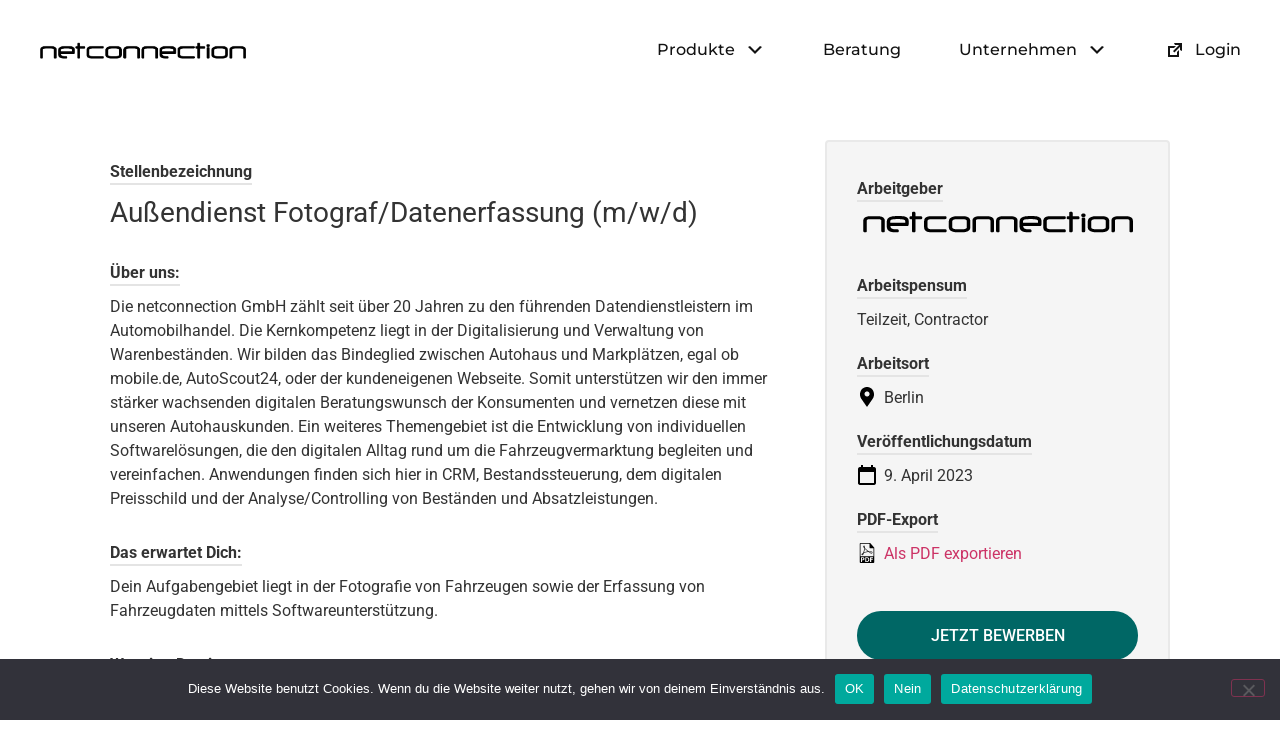

--- FILE ---
content_type: text/css; charset=utf-8
request_url: https://www.netconnection-gmbh.de/wp-content/uploads/elementor/css/post-2753.css?ver=1766923867
body_size: 1430
content:
.elementor-2753 .elementor-element.elementor-element-c4c0962:not(.elementor-motion-effects-element-type-background), .elementor-2753 .elementor-element.elementor-element-c4c0962 > .elementor-motion-effects-container > .elementor-motion-effects-layer{background-color:#FFFFFF;}.elementor-2753 .elementor-element.elementor-element-c4c0962:hover{background-color:#FFFFFF;border-style:solid;border-width:0px 0px 0px 0px;border-color:#CECECE;}.elementor-2753 .elementor-element.elementor-element-c4c0962 > .elementor-container{max-width:1400px;min-height:100px;}.elementor-2753 .elementor-element.elementor-element-c4c0962{transition:background 0.3s, border 0.3s, border-radius 0.3s, box-shadow 0.3s;margin-top:0px;margin-bottom:0px;}.elementor-2753 .elementor-element.elementor-element-c4c0962 > .elementor-background-overlay{transition:background 0.3s, border-radius 0.3s, opacity 0.3s;}.elementor-widget-image .widget-image-caption{color:var( --e-global-color-text );font-family:var( --e-global-typography-text-font-family ), Sans-serif;font-weight:var( --e-global-typography-text-font-weight );}.elementor-2753 .elementor-element.elementor-element-5cda2bf > .elementor-widget-container{margin:0px 0px 0px 30px;}.elementor-widget-nav-menu .elementor-nav-menu .elementor-item{font-family:var( --e-global-typography-primary-font-family ), Sans-serif;font-weight:var( --e-global-typography-primary-font-weight );}.elementor-widget-nav-menu .elementor-nav-menu--main .elementor-item{color:var( --e-global-color-text );fill:var( --e-global-color-text );}.elementor-widget-nav-menu .elementor-nav-menu--main .elementor-item:hover,
					.elementor-widget-nav-menu .elementor-nav-menu--main .elementor-item.elementor-item-active,
					.elementor-widget-nav-menu .elementor-nav-menu--main .elementor-item.highlighted,
					.elementor-widget-nav-menu .elementor-nav-menu--main .elementor-item:focus{color:var( --e-global-color-accent );fill:var( --e-global-color-accent );}.elementor-widget-nav-menu .elementor-nav-menu--main:not(.e--pointer-framed) .elementor-item:before,
					.elementor-widget-nav-menu .elementor-nav-menu--main:not(.e--pointer-framed) .elementor-item:after{background-color:var( --e-global-color-accent );}.elementor-widget-nav-menu .e--pointer-framed .elementor-item:before,
					.elementor-widget-nav-menu .e--pointer-framed .elementor-item:after{border-color:var( --e-global-color-accent );}.elementor-widget-nav-menu{--e-nav-menu-divider-color:var( --e-global-color-text );}.elementor-widget-nav-menu .elementor-nav-menu--dropdown .elementor-item, .elementor-widget-nav-menu .elementor-nav-menu--dropdown  .elementor-sub-item{font-family:var( --e-global-typography-accent-font-family ), Sans-serif;font-weight:var( --e-global-typography-accent-font-weight );}.elementor-2753 .elementor-element.elementor-element-35760be .elementor-menu-toggle{margin-left:auto;background-color:#FFFFFF;}.elementor-2753 .elementor-element.elementor-element-35760be .elementor-nav-menu .elementor-item{font-family:"Montserrat", Sans-serif;font-size:16px;font-weight:500;}.elementor-2753 .elementor-element.elementor-element-35760be .elementor-nav-menu--main .elementor-item{color:#121212;fill:#121212;padding-left:29px;padding-right:29px;}.elementor-2753 .elementor-element.elementor-element-35760be .elementor-nav-menu--main .elementor-item:hover,
					.elementor-2753 .elementor-element.elementor-element-35760be .elementor-nav-menu--main .elementor-item.elementor-item-active,
					.elementor-2753 .elementor-element.elementor-element-35760be .elementor-nav-menu--main .elementor-item.highlighted,
					.elementor-2753 .elementor-element.elementor-element-35760be .elementor-nav-menu--main .elementor-item:focus{color:#00695C;fill:#00695C;}.elementor-2753 .elementor-element.elementor-element-35760be .elementor-nav-menu--main:not(.e--pointer-framed) .elementor-item:before,
					.elementor-2753 .elementor-element.elementor-element-35760be .elementor-nav-menu--main:not(.e--pointer-framed) .elementor-item:after{background-color:#61CE7000;}.elementor-2753 .elementor-element.elementor-element-35760be .e--pointer-framed .elementor-item:before,
					.elementor-2753 .elementor-element.elementor-element-35760be .e--pointer-framed .elementor-item:after{border-color:#61CE7000;}.elementor-2753 .elementor-element.elementor-element-35760be .elementor-nav-menu--main .elementor-item.elementor-item-active{color:#333333;}.elementor-2753 .elementor-element.elementor-element-35760be .elementor-nav-menu--dropdown{background-color:#FFFFFF;}.elementor-2753 .elementor-element.elementor-element-35760be .elementor-nav-menu--dropdown a:hover,
					.elementor-2753 .elementor-element.elementor-element-35760be .elementor-nav-menu--dropdown a:focus,
					.elementor-2753 .elementor-element.elementor-element-35760be .elementor-nav-menu--dropdown a.elementor-item-active,
					.elementor-2753 .elementor-element.elementor-element-35760be .elementor-nav-menu--dropdown a.highlighted,
					.elementor-2753 .elementor-element.elementor-element-35760be .elementor-menu-toggle:hover,
					.elementor-2753 .elementor-element.elementor-element-35760be .elementor-menu-toggle:focus{color:#000000;}.elementor-2753 .elementor-element.elementor-element-35760be .elementor-nav-menu--dropdown a:hover,
					.elementor-2753 .elementor-element.elementor-element-35760be .elementor-nav-menu--dropdown a:focus,
					.elementor-2753 .elementor-element.elementor-element-35760be .elementor-nav-menu--dropdown a.elementor-item-active,
					.elementor-2753 .elementor-element.elementor-element-35760be .elementor-nav-menu--dropdown a.highlighted{background-color:#F2F2F2;}.elementor-2753 .elementor-element.elementor-element-35760be .elementor-nav-menu--dropdown a.elementor-item-active{color:#00695B;background-color:#E2E2E2;}.elementor-2753 .elementor-element.elementor-element-35760be .elementor-nav-menu--dropdown .elementor-item, .elementor-2753 .elementor-element.elementor-element-35760be .elementor-nav-menu--dropdown  .elementor-sub-item{font-family:"Montserrat", Sans-serif;font-size:14px;font-weight:normal;}.elementor-2753 .elementor-element.elementor-element-35760be .elementor-nav-menu--dropdown a{padding-left:29px;padding-right:29px;padding-top:17px;padding-bottom:17px;}.elementor-2753 .elementor-element.elementor-element-35760be .elementor-nav-menu--main > .elementor-nav-menu > li > .elementor-nav-menu--dropdown, .elementor-2753 .elementor-element.elementor-element-35760be .elementor-nav-menu__container.elementor-nav-menu--dropdown{margin-top:0px !important;}.elementor-2753 .elementor-element.elementor-element-35760be div.elementor-menu-toggle{color:#000000;}.elementor-2753 .elementor-element.elementor-element-35760be div.elementor-menu-toggle svg{fill:#000000;}.elementor-2753 .elementor-element.elementor-element-8ba87c2{padding:0px 20px 0px 20px;}.elementor-bc-flex-widget .elementor-2753 .elementor-element.elementor-element-9efd2f9.elementor-column .elementor-widget-wrap{align-items:center;}.elementor-2753 .elementor-element.elementor-element-9efd2f9.elementor-column.elementor-element[data-element_type="column"] > .elementor-widget-wrap.elementor-element-populated{align-content:center;align-items:center;}.elementor-2753 .elementor-element.elementor-element-c08fa9a{text-align:left;}.elementor-2753 .elementor-element.elementor-element-c08fa9a img{width:40%;}.elementor-bc-flex-widget .elementor-2753 .elementor-element.elementor-element-539ab61.elementor-column .elementor-widget-wrap{align-items:center;}.elementor-2753 .elementor-element.elementor-element-539ab61.elementor-column.elementor-element[data-element_type="column"] > .elementor-widget-wrap.elementor-element-populated{align-content:center;align-items:center;}.elementor-2753 .elementor-element.elementor-element-fbe624d{text-align:right;}.elementor-2753 .elementor-element.elementor-element-fbe624d img{width:8%;}.elementor-theme-builder-content-area{height:400px;}.elementor-location-header:before, .elementor-location-footer:before{content:"";display:table;clear:both;}@media(max-width:1024px){.elementor-2753 .elementor-element.elementor-element-35760be{--nav-menu-icon-size:40px;}.elementor-2753 .elementor-element.elementor-element-c08fa9a img{width:65%;}}@media(min-width:768px){.elementor-2753 .elementor-element.elementor-element-6380ce1{width:20%;}.elementor-2753 .elementor-element.elementor-element-98c9ef4{width:80%;}}@media(max-width:1024px) and (min-width:768px){.elementor-2753 .elementor-element.elementor-element-6380ce1{width:50%;}.elementor-2753 .elementor-element.elementor-element-98c9ef4{width:50%;}}@media(max-width:767px){.elementor-2753 .elementor-element.elementor-element-6380ce1{width:80%;}.elementor-2753 .elementor-element.elementor-element-98c9ef4{width:20%;}.elementor-2753 .elementor-element.elementor-element-8ba87c2{padding:0px 0px 0px 10px;}.elementor-2753 .elementor-element.elementor-element-9efd2f9{width:50%;}.elementor-2753 .elementor-element.elementor-element-c08fa9a > .elementor-widget-container{margin:0px 0px 0px 0px;padding:0px 10px 0px 0px;}.elementor-2753 .elementor-element.elementor-element-c08fa9a img{width:100%;}.elementor-2753 .elementor-element.elementor-element-539ab61{width:50%;}.elementor-2753 .elementor-element.elementor-element-539ab61 > .elementor-element-populated{margin:0px 0px 0px 20px;--e-column-margin-right:0px;--e-column-margin-left:20px;}.elementor-2753 .elementor-element.elementor-element-fbe624d > .elementor-widget-container{margin:0px 10px 0px 0px;}.elementor-2753 .elementor-element.elementor-element-fbe624d{text-align:right;}.elementor-2753 .elementor-element.elementor-element-fbe624d img{width:17%;}}

--- FILE ---
content_type: text/css; charset=utf-8
request_url: https://www.netconnection-gmbh.de/wp-content/uploads/elementor/css/post-2758.css?ver=1766923867
body_size: 4614
content:
.elementor-2758 .elementor-element.elementor-element-d3255f4 > .elementor-container{max-width:1400px;}.elementor-2758 .elementor-element.elementor-element-b014456 > .elementor-element-populated{margin:0px 30px 0px 30px;--e-column-margin-right:30px;--e-column-margin-left:30px;padding:0px 50px 0px 50px;}.elementor-widget-image .widget-image-caption{color:var( --e-global-color-text );font-family:var( --e-global-typography-text-font-family ), Sans-serif;font-weight:var( --e-global-typography-text-font-weight );}.elementor-2758 .elementor-element.elementor-element-7a372d3{text-align:left;}.elementor-2758 .elementor-element.elementor-element-7a372d3 img{width:75%;}.elementor-2758 .elementor-element.elementor-element-1f12cba .elementor-repeater-item-336f142.elementor-social-icon i{color:#000000;}.elementor-2758 .elementor-element.elementor-element-1f12cba .elementor-repeater-item-336f142.elementor-social-icon svg{fill:#000000;}.elementor-2758 .elementor-element.elementor-element-1f12cba .elementor-repeater-item-91b6efb.elementor-social-icon i{color:#3B5998;}.elementor-2758 .elementor-element.elementor-element-1f12cba .elementor-repeater-item-91b6efb.elementor-social-icon svg{fill:#3B5998;}.elementor-2758 .elementor-element.elementor-element-1f12cba .elementor-repeater-item-0a4cf9c.elementor-social-icon i{color:#0E76A8;}.elementor-2758 .elementor-element.elementor-element-1f12cba .elementor-repeater-item-0a4cf9c.elementor-social-icon svg{fill:#0E76A8;}.elementor-2758 .elementor-element.elementor-element-1f12cba .elementor-repeater-item-f147cb9.elementor-social-icon i{color:#126567;}.elementor-2758 .elementor-element.elementor-element-1f12cba .elementor-repeater-item-f147cb9.elementor-social-icon svg{fill:#126567;}.elementor-2758 .elementor-element.elementor-element-1f12cba{--grid-template-columns:repeat(0, auto);--icon-size:30px;--grid-column-gap:18px;--grid-row-gap:0px;}.elementor-2758 .elementor-element.elementor-element-1f12cba .elementor-widget-container{text-align:left;}.elementor-2758 .elementor-element.elementor-element-1f12cba > .elementor-widget-container{margin:10px 0px 0px 0px;padding:0px 0px 0px 0px;}.elementor-2758 .elementor-element.elementor-element-1f12cba .elementor-social-icon{background-color:#00000000;--icon-padding:0em;}.elementor-2758 .elementor-element.elementor-element-1f12cba .elementor-social-icon i{color:#000000;}.elementor-2758 .elementor-element.elementor-element-1f12cba .elementor-social-icon svg{fill:#000000;}.elementor-widget-text-editor{font-family:var( --e-global-typography-text-font-family ), Sans-serif;font-weight:var( --e-global-typography-text-font-weight );color:var( --e-global-color-text );}.elementor-widget-text-editor.elementor-drop-cap-view-stacked .elementor-drop-cap{background-color:var( --e-global-color-primary );}.elementor-widget-text-editor.elementor-drop-cap-view-framed .elementor-drop-cap, .elementor-widget-text-editor.elementor-drop-cap-view-default .elementor-drop-cap{color:var( --e-global-color-primary );border-color:var( --e-global-color-primary );}.elementor-2758 .elementor-element.elementor-element-d3776d5{font-family:"Montserrat", Sans-serif;font-size:12px;font-weight:400;color:#000000;}.elementor-2758 .elementor-element.elementor-element-d32901b > .elementor-widget-container{margin:-30px 0px 0px -15px;}.elementor-2758 .elementor-element.elementor-element-d32901b{text-align:left;}.elementor-2758 .elementor-element.elementor-element-d32901b img{width:100%;}.elementor-2758 .elementor-element.elementor-element-dfb8178{text-align:left;}.elementor-2758 .elementor-element.elementor-element-dfb8178 img{width:51%;}.elementor-widget-heading .elementor-heading-title{font-family:var( --e-global-typography-primary-font-family ), Sans-serif;font-weight:var( --e-global-typography-primary-font-weight );color:var( --e-global-color-primary );}.elementor-2758 .elementor-element.elementor-element-703790a .elementor-heading-title{font-family:"Montserrat", Sans-serif;font-size:18px;font-weight:600;color:#000000;}.elementor-widget-navigation-menu .menu-item a.hfe-menu-item.elementor-button{background-color:var( --e-global-color-accent );font-family:var( --e-global-typography-accent-font-family ), Sans-serif;font-weight:var( --e-global-typography-accent-font-weight );}.elementor-widget-navigation-menu .menu-item a.hfe-menu-item.elementor-button:hover{background-color:var( --e-global-color-accent );}.elementor-widget-navigation-menu a.hfe-menu-item, .elementor-widget-navigation-menu a.hfe-sub-menu-item{font-family:var( --e-global-typography-primary-font-family ), Sans-serif;font-weight:var( --e-global-typography-primary-font-weight );}.elementor-widget-navigation-menu .menu-item a.hfe-menu-item, .elementor-widget-navigation-menu .sub-menu a.hfe-sub-menu-item{color:var( --e-global-color-text );}.elementor-widget-navigation-menu .menu-item a.hfe-menu-item:hover,
								.elementor-widget-navigation-menu .sub-menu a.hfe-sub-menu-item:hover,
								.elementor-widget-navigation-menu .menu-item.current-menu-item a.hfe-menu-item,
								.elementor-widget-navigation-menu .menu-item a.hfe-menu-item.highlighted,
								.elementor-widget-navigation-menu .menu-item a.hfe-menu-item:focus{color:var( --e-global-color-accent );}.elementor-widget-navigation-menu .hfe-nav-menu-layout:not(.hfe-pointer__framed) .menu-item.parent a.hfe-menu-item:before,
								.elementor-widget-navigation-menu .hfe-nav-menu-layout:not(.hfe-pointer__framed) .menu-item.parent a.hfe-menu-item:after{background-color:var( --e-global-color-accent );}.elementor-widget-navigation-menu .hfe-nav-menu-layout:not(.hfe-pointer__framed) .menu-item.parent .sub-menu .hfe-has-submenu-container a:after{background-color:var( --e-global-color-accent );}.elementor-widget-navigation-menu .hfe-pointer__framed .menu-item.parent a.hfe-menu-item:before,
								.elementor-widget-navigation-menu .hfe-pointer__framed .menu-item.parent a.hfe-menu-item:after{border-color:var( --e-global-color-accent );}
							.elementor-widget-navigation-menu .sub-menu li a.hfe-sub-menu-item,
							.elementor-widget-navigation-menu nav.hfe-dropdown li a.hfe-sub-menu-item,
							.elementor-widget-navigation-menu nav.hfe-dropdown li a.hfe-menu-item,
							.elementor-widget-navigation-menu nav.hfe-dropdown-expandible li a.hfe-menu-item,
							.elementor-widget-navigation-menu nav.hfe-dropdown-expandible li a.hfe-sub-menu-item{font-family:var( --e-global-typography-accent-font-family ), Sans-serif;font-weight:var( --e-global-typography-accent-font-weight );}.elementor-2758 .elementor-element.elementor-element-7268b47 .menu-item a.hfe-menu-item{padding-left:0px;padding-right:0px;}.elementor-2758 .elementor-element.elementor-element-7268b47 .menu-item a.hfe-sub-menu-item{padding-left:calc( 0px + 20px );padding-right:0px;}.elementor-2758 .elementor-element.elementor-element-7268b47 .hfe-nav-menu__layout-vertical .menu-item ul ul a.hfe-sub-menu-item{padding-left:calc( 0px + 40px );padding-right:0px;}.elementor-2758 .elementor-element.elementor-element-7268b47 .hfe-nav-menu__layout-vertical .menu-item ul ul ul a.hfe-sub-menu-item{padding-left:calc( 0px + 60px );padding-right:0px;}.elementor-2758 .elementor-element.elementor-element-7268b47 .hfe-nav-menu__layout-vertical .menu-item ul ul ul ul a.hfe-sub-menu-item{padding-left:calc( 0px + 80px );padding-right:0px;}.elementor-2758 .elementor-element.elementor-element-7268b47 .menu-item a.hfe-menu-item, .elementor-2758 .elementor-element.elementor-element-7268b47 .menu-item a.hfe-sub-menu-item{padding-top:10px;padding-bottom:10px;}.elementor-2758 .elementor-element.elementor-element-7268b47 .sub-menu a.hfe-sub-menu-item,
						 .elementor-2758 .elementor-element.elementor-element-7268b47 nav.hfe-dropdown li a.hfe-menu-item,
						 .elementor-2758 .elementor-element.elementor-element-7268b47 nav.hfe-dropdown li a.hfe-sub-menu-item,
						 .elementor-2758 .elementor-element.elementor-element-7268b47 nav.hfe-dropdown-expandible li a.hfe-menu-item,
						 .elementor-2758 .elementor-element.elementor-element-7268b47 nav.hfe-dropdown-expandible li a.hfe-sub-menu-item{padding-top:15px;padding-bottom:15px;}.elementor-2758 .elementor-element.elementor-element-7268b47 .hfe-nav-menu__toggle{margin:0 auto;}.elementor-2758 .elementor-element.elementor-element-7268b47 a.hfe-menu-item, .elementor-2758 .elementor-element.elementor-element-7268b47 a.hfe-sub-menu-item{font-family:"Montserrat", Sans-serif;font-size:16px;font-weight:normal;}.elementor-2758 .elementor-element.elementor-element-7268b47 .menu-item a.hfe-menu-item, .elementor-2758 .elementor-element.elementor-element-7268b47 .sub-menu a.hfe-sub-menu-item{color:#474747;}.elementor-2758 .elementor-element.elementor-element-7268b47 .menu-item a.hfe-menu-item:hover,
								.elementor-2758 .elementor-element.elementor-element-7268b47 .sub-menu a.hfe-sub-menu-item:hover,
								.elementor-2758 .elementor-element.elementor-element-7268b47 .menu-item.current-menu-item a.hfe-menu-item,
								.elementor-2758 .elementor-element.elementor-element-7268b47 .menu-item a.hfe-menu-item.highlighted,
								.elementor-2758 .elementor-element.elementor-element-7268b47 .menu-item a.hfe-menu-item:focus{color:#00695C;}.elementor-2758 .elementor-element.elementor-element-7268b47 .menu-item.current-menu-item a.hfe-menu-item,
								.elementor-2758 .elementor-element.elementor-element-7268b47 .menu-item.current-menu-ancestor a.hfe-menu-item{color:#00695C;}.elementor-2758 .elementor-element.elementor-element-7268b47 .sub-menu,
								.elementor-2758 .elementor-element.elementor-element-7268b47 nav.hfe-dropdown,
								.elementor-2758 .elementor-element.elementor-element-7268b47 nav.hfe-dropdown-expandible,
								.elementor-2758 .elementor-element.elementor-element-7268b47 nav.hfe-dropdown .menu-item a.hfe-menu-item,
								.elementor-2758 .elementor-element.elementor-element-7268b47 nav.hfe-dropdown .menu-item a.hfe-sub-menu-item{background-color:#fff;}
							.elementor-2758 .elementor-element.elementor-element-7268b47 .sub-menu li a.hfe-sub-menu-item,
							.elementor-2758 .elementor-element.elementor-element-7268b47 nav.hfe-dropdown li a.hfe-sub-menu-item,
							.elementor-2758 .elementor-element.elementor-element-7268b47 nav.hfe-dropdown li a.hfe-menu-item,
							.elementor-2758 .elementor-element.elementor-element-7268b47 nav.hfe-dropdown-expandible li a.hfe-menu-item,
							.elementor-2758 .elementor-element.elementor-element-7268b47 nav.hfe-dropdown-expandible li a.hfe-sub-menu-item{font-family:"Roboto", Sans-serif;font-weight:500;}.elementor-2758 .elementor-element.elementor-element-7268b47 .sub-menu li.menu-item:not(:last-child),
						.elementor-2758 .elementor-element.elementor-element-7268b47 nav.hfe-dropdown li.menu-item:not(:last-child),
						.elementor-2758 .elementor-element.elementor-element-7268b47 nav.hfe-dropdown-expandible li.menu-item:not(:last-child){border-bottom-style:solid;border-bottom-color:#c4c4c4;border-bottom-width:1px;}.elementor-2758 .elementor-element.elementor-element-018963a .elementor-heading-title{font-family:"Montserrat", Sans-serif;font-size:18px;font-weight:600;color:#000000;}.elementor-2758 .elementor-element.elementor-element-e419128 .menu-item a.hfe-menu-item{padding-left:0px;padding-right:0px;}.elementor-2758 .elementor-element.elementor-element-e419128 .menu-item a.hfe-sub-menu-item{padding-left:calc( 0px + 20px );padding-right:0px;}.elementor-2758 .elementor-element.elementor-element-e419128 .hfe-nav-menu__layout-vertical .menu-item ul ul a.hfe-sub-menu-item{padding-left:calc( 0px + 40px );padding-right:0px;}.elementor-2758 .elementor-element.elementor-element-e419128 .hfe-nav-menu__layout-vertical .menu-item ul ul ul a.hfe-sub-menu-item{padding-left:calc( 0px + 60px );padding-right:0px;}.elementor-2758 .elementor-element.elementor-element-e419128 .hfe-nav-menu__layout-vertical .menu-item ul ul ul ul a.hfe-sub-menu-item{padding-left:calc( 0px + 80px );padding-right:0px;}.elementor-2758 .elementor-element.elementor-element-e419128 .menu-item a.hfe-menu-item, .elementor-2758 .elementor-element.elementor-element-e419128 .menu-item a.hfe-sub-menu-item{padding-top:10px;padding-bottom:10px;}.elementor-2758 .elementor-element.elementor-element-e419128 .sub-menu a.hfe-sub-menu-item,
						 .elementor-2758 .elementor-element.elementor-element-e419128 nav.hfe-dropdown li a.hfe-menu-item,
						 .elementor-2758 .elementor-element.elementor-element-e419128 nav.hfe-dropdown li a.hfe-sub-menu-item,
						 .elementor-2758 .elementor-element.elementor-element-e419128 nav.hfe-dropdown-expandible li a.hfe-menu-item,
						 .elementor-2758 .elementor-element.elementor-element-e419128 nav.hfe-dropdown-expandible li a.hfe-sub-menu-item{padding-top:15px;padding-bottom:15px;}.elementor-2758 .elementor-element.elementor-element-e419128 .hfe-nav-menu__toggle{margin:0 auto;}.elementor-2758 .elementor-element.elementor-element-e419128 a.hfe-menu-item, .elementor-2758 .elementor-element.elementor-element-e419128 a.hfe-sub-menu-item{font-family:"Montserrat", Sans-serif;font-size:16px;font-weight:normal;}.elementor-2758 .elementor-element.elementor-element-e419128 .menu-item a.hfe-menu-item, .elementor-2758 .elementor-element.elementor-element-e419128 .sub-menu a.hfe-sub-menu-item{color:#474747;}.elementor-2758 .elementor-element.elementor-element-e419128 .menu-item a.hfe-menu-item:hover,
								.elementor-2758 .elementor-element.elementor-element-e419128 .sub-menu a.hfe-sub-menu-item:hover,
								.elementor-2758 .elementor-element.elementor-element-e419128 .menu-item.current-menu-item a.hfe-menu-item,
								.elementor-2758 .elementor-element.elementor-element-e419128 .menu-item a.hfe-menu-item.highlighted,
								.elementor-2758 .elementor-element.elementor-element-e419128 .menu-item a.hfe-menu-item:focus{color:#00695C;}.elementor-2758 .elementor-element.elementor-element-e419128 .menu-item.current-menu-item a.hfe-menu-item,
								.elementor-2758 .elementor-element.elementor-element-e419128 .menu-item.current-menu-ancestor a.hfe-menu-item{color:#00695C;}.elementor-2758 .elementor-element.elementor-element-e419128 .sub-menu,
								.elementor-2758 .elementor-element.elementor-element-e419128 nav.hfe-dropdown,
								.elementor-2758 .elementor-element.elementor-element-e419128 nav.hfe-dropdown-expandible,
								.elementor-2758 .elementor-element.elementor-element-e419128 nav.hfe-dropdown .menu-item a.hfe-menu-item,
								.elementor-2758 .elementor-element.elementor-element-e419128 nav.hfe-dropdown .menu-item a.hfe-sub-menu-item{background-color:#fff;}.elementor-2758 .elementor-element.elementor-element-e419128 .sub-menu li.menu-item:not(:last-child),
						.elementor-2758 .elementor-element.elementor-element-e419128 nav.hfe-dropdown li.menu-item:not(:last-child),
						.elementor-2758 .elementor-element.elementor-element-e419128 nav.hfe-dropdown-expandible li.menu-item:not(:last-child){border-bottom-style:solid;border-bottom-color:#c4c4c4;border-bottom-width:1px;}.elementor-2758 .elementor-element.elementor-element-0c1993c .elementor-heading-title{font-family:"Montserrat", Sans-serif;font-size:18px;font-weight:600;color:#000000;}.elementor-2758 .elementor-element.elementor-element-9df9e93 .menu-item a.hfe-menu-item{padding-left:0px;padding-right:0px;}.elementor-2758 .elementor-element.elementor-element-9df9e93 .menu-item a.hfe-sub-menu-item{padding-left:calc( 0px + 20px );padding-right:0px;}.elementor-2758 .elementor-element.elementor-element-9df9e93 .hfe-nav-menu__layout-vertical .menu-item ul ul a.hfe-sub-menu-item{padding-left:calc( 0px + 40px );padding-right:0px;}.elementor-2758 .elementor-element.elementor-element-9df9e93 .hfe-nav-menu__layout-vertical .menu-item ul ul ul a.hfe-sub-menu-item{padding-left:calc( 0px + 60px );padding-right:0px;}.elementor-2758 .elementor-element.elementor-element-9df9e93 .hfe-nav-menu__layout-vertical .menu-item ul ul ul ul a.hfe-sub-menu-item{padding-left:calc( 0px + 80px );padding-right:0px;}.elementor-2758 .elementor-element.elementor-element-9df9e93 .menu-item a.hfe-menu-item, .elementor-2758 .elementor-element.elementor-element-9df9e93 .menu-item a.hfe-sub-menu-item{padding-top:10px;padding-bottom:10px;}.elementor-2758 .elementor-element.elementor-element-9df9e93 .sub-menu a.hfe-sub-menu-item,
						 .elementor-2758 .elementor-element.elementor-element-9df9e93 nav.hfe-dropdown li a.hfe-menu-item,
						 .elementor-2758 .elementor-element.elementor-element-9df9e93 nav.hfe-dropdown li a.hfe-sub-menu-item,
						 .elementor-2758 .elementor-element.elementor-element-9df9e93 nav.hfe-dropdown-expandible li a.hfe-menu-item,
						 .elementor-2758 .elementor-element.elementor-element-9df9e93 nav.hfe-dropdown-expandible li a.hfe-sub-menu-item{padding-top:15px;padding-bottom:15px;}.elementor-2758 .elementor-element.elementor-element-9df9e93 .hfe-nav-menu__toggle{margin:0 auto;}.elementor-2758 .elementor-element.elementor-element-9df9e93 a.hfe-menu-item, .elementor-2758 .elementor-element.elementor-element-9df9e93 a.hfe-sub-menu-item{font-family:"Montserrat", Sans-serif;font-size:16px;font-weight:normal;}.elementor-2758 .elementor-element.elementor-element-9df9e93 .menu-item a.hfe-menu-item, .elementor-2758 .elementor-element.elementor-element-9df9e93 .sub-menu a.hfe-sub-menu-item{color:#474747;}.elementor-2758 .elementor-element.elementor-element-9df9e93 .menu-item a.hfe-menu-item:hover,
								.elementor-2758 .elementor-element.elementor-element-9df9e93 .sub-menu a.hfe-sub-menu-item:hover,
								.elementor-2758 .elementor-element.elementor-element-9df9e93 .menu-item.current-menu-item a.hfe-menu-item,
								.elementor-2758 .elementor-element.elementor-element-9df9e93 .menu-item a.hfe-menu-item.highlighted,
								.elementor-2758 .elementor-element.elementor-element-9df9e93 .menu-item a.hfe-menu-item:focus{color:#00695C;}.elementor-2758 .elementor-element.elementor-element-9df9e93 .menu-item.current-menu-item a.hfe-menu-item,
								.elementor-2758 .elementor-element.elementor-element-9df9e93 .menu-item.current-menu-ancestor a.hfe-menu-item{color:#00695C;}.elementor-2758 .elementor-element.elementor-element-9df9e93 .sub-menu,
								.elementor-2758 .elementor-element.elementor-element-9df9e93 nav.hfe-dropdown,
								.elementor-2758 .elementor-element.elementor-element-9df9e93 nav.hfe-dropdown-expandible,
								.elementor-2758 .elementor-element.elementor-element-9df9e93 nav.hfe-dropdown .menu-item a.hfe-menu-item,
								.elementor-2758 .elementor-element.elementor-element-9df9e93 nav.hfe-dropdown .menu-item a.hfe-sub-menu-item{background-color:#fff;}.elementor-2758 .elementor-element.elementor-element-9df9e93 .sub-menu li.menu-item:not(:last-child),
						.elementor-2758 .elementor-element.elementor-element-9df9e93 nav.hfe-dropdown li.menu-item:not(:last-child),
						.elementor-2758 .elementor-element.elementor-element-9df9e93 nav.hfe-dropdown-expandible li.menu-item:not(:last-child){border-bottom-style:solid;border-bottom-color:#c4c4c4;border-bottom-width:1px;}.elementor-2758 .elementor-element.elementor-element-d599d68{font-family:"Montserrat", Sans-serif;font-size:16px;font-weight:400;line-height:0.8em;letter-spacing:0px;color:#474747;}.elementor-2758 .elementor-element.elementor-element-4436dbf > .elementor-container{max-width:1400px;}.elementor-2758 .elementor-element.elementor-element-4436dbf{margin-top:30px;margin-bottom:30px;}.elementor-2758 .elementor-element.elementor-element-ab08360 > .elementor-element-populated{margin:0px 30px 0px 30px;--e-column-margin-right:30px;--e-column-margin-left:30px;padding:30px 30px 30px 30px;}.elementor-2758 .elementor-element.elementor-element-6c0edb0 > .elementor-widget-container{margin:0px 0px 0px 0px;padding:0px 0px 0px 0px;}.elementor-2758 .elementor-element.elementor-element-6c0edb0{font-family:"Montserrat", Sans-serif;font-size:15px;font-weight:500;color:#474747;}.elementor-2758 .elementor-element.elementor-element-061c2d8 > .elementor-element-populated{margin:10px 10px 10px 10px;--e-column-margin-right:10px;--e-column-margin-left:10px;}.elementor-2758 .elementor-element.elementor-element-cb6f474 .menu-item a.hfe-menu-item{padding-left:0px;padding-right:0px;}.elementor-2758 .elementor-element.elementor-element-cb6f474 .menu-item a.hfe-sub-menu-item{padding-left:calc( 0px + 20px );padding-right:0px;}.elementor-2758 .elementor-element.elementor-element-cb6f474 .hfe-nav-menu__layout-vertical .menu-item ul ul a.hfe-sub-menu-item{padding-left:calc( 0px + 40px );padding-right:0px;}.elementor-2758 .elementor-element.elementor-element-cb6f474 .hfe-nav-menu__layout-vertical .menu-item ul ul ul a.hfe-sub-menu-item{padding-left:calc( 0px + 60px );padding-right:0px;}.elementor-2758 .elementor-element.elementor-element-cb6f474 .hfe-nav-menu__layout-vertical .menu-item ul ul ul ul a.hfe-sub-menu-item{padding-left:calc( 0px + 80px );padding-right:0px;}.elementor-2758 .elementor-element.elementor-element-cb6f474 .menu-item a.hfe-menu-item, .elementor-2758 .elementor-element.elementor-element-cb6f474 .menu-item a.hfe-sub-menu-item{padding-top:10px;padding-bottom:10px;}body:not(.rtl) .elementor-2758 .elementor-element.elementor-element-cb6f474 .hfe-nav-menu__layout-horizontal .hfe-nav-menu > li.menu-item:not(:last-child){margin-right:20px;}body.rtl .elementor-2758 .elementor-element.elementor-element-cb6f474 .hfe-nav-menu__layout-horizontal .hfe-nav-menu > li.menu-item:not(:last-child){margin-left:20px;}.elementor-2758 .elementor-element.elementor-element-cb6f474 nav:not(.hfe-nav-menu__layout-horizontal) .hfe-nav-menu > li.menu-item:not(:last-child){margin-bottom:20px;}.elementor-2758 .elementor-element.elementor-element-cb6f474 ul.sub-menu{width:220px;}.elementor-2758 .elementor-element.elementor-element-cb6f474 .sub-menu a.hfe-sub-menu-item,
						 .elementor-2758 .elementor-element.elementor-element-cb6f474 nav.hfe-dropdown li a.hfe-menu-item,
						 .elementor-2758 .elementor-element.elementor-element-cb6f474 nav.hfe-dropdown li a.hfe-sub-menu-item,
						 .elementor-2758 .elementor-element.elementor-element-cb6f474 nav.hfe-dropdown-expandible li a.hfe-menu-item,
						 .elementor-2758 .elementor-element.elementor-element-cb6f474 nav.hfe-dropdown-expandible li a.hfe-sub-menu-item{padding-top:15px;padding-bottom:15px;}.elementor-2758 .elementor-element.elementor-element-cb6f474 > .elementor-widget-container{margin:5px 0px 0px 0px;}.elementor-2758 .elementor-element.elementor-element-cb6f474 .hfe-nav-menu__toggle{margin-right:auto;}.elementor-2758 .elementor-element.elementor-element-cb6f474 a.hfe-menu-item, .elementor-2758 .elementor-element.elementor-element-cb6f474 a.hfe-sub-menu-item{font-family:"Montserrat", Sans-serif;font-size:16px;font-weight:normal;}.elementor-2758 .elementor-element.elementor-element-cb6f474 .menu-item a.hfe-menu-item, .elementor-2758 .elementor-element.elementor-element-cb6f474 .sub-menu a.hfe-sub-menu-item{color:#474747;}.elementor-2758 .elementor-element.elementor-element-cb6f474 .menu-item a.hfe-menu-item:hover,
								.elementor-2758 .elementor-element.elementor-element-cb6f474 .sub-menu a.hfe-sub-menu-item:hover,
								.elementor-2758 .elementor-element.elementor-element-cb6f474 .menu-item.current-menu-item a.hfe-menu-item,
								.elementor-2758 .elementor-element.elementor-element-cb6f474 .menu-item a.hfe-menu-item.highlighted,
								.elementor-2758 .elementor-element.elementor-element-cb6f474 .menu-item a.hfe-menu-item:focus{color:#000000;}.elementor-2758 .elementor-element.elementor-element-cb6f474 .menu-item.current-menu-item a.hfe-menu-item,
								.elementor-2758 .elementor-element.elementor-element-cb6f474 .menu-item.current-menu-ancestor a.hfe-menu-item{color:#000000;}.elementor-2758 .elementor-element.elementor-element-cb6f474 .sub-menu,
								.elementor-2758 .elementor-element.elementor-element-cb6f474 nav.hfe-dropdown,
								.elementor-2758 .elementor-element.elementor-element-cb6f474 nav.hfe-dropdown-expandible,
								.elementor-2758 .elementor-element.elementor-element-cb6f474 nav.hfe-dropdown .menu-item a.hfe-menu-item,
								.elementor-2758 .elementor-element.elementor-element-cb6f474 nav.hfe-dropdown .menu-item a.hfe-sub-menu-item{background-color:#fff;}.elementor-2758 .elementor-element.elementor-element-cb6f474 .sub-menu li.menu-item:not(:last-child),
						.elementor-2758 .elementor-element.elementor-element-cb6f474 nav.hfe-dropdown li.menu-item:not(:last-child),
						.elementor-2758 .elementor-element.elementor-element-cb6f474 nav.hfe-dropdown-expandible li.menu-item:not(:last-child){border-bottom-style:solid;border-bottom-color:#c4c4c4;border-bottom-width:1px;}.elementor-2758 .elementor-element.elementor-element-7c24083 > .elementor-element-populated{padding:0px 230px 0px 0px;}.elementor-2758 .elementor-element.elementor-element-d541127{font-family:"Montserrat", Sans-serif;font-weight:200;color:#000000;}.elementor-2758 .elementor-element.elementor-element-aacc801{--grid-template-columns:repeat(0, auto);--icon-size:30px;--grid-column-gap:18px;--grid-row-gap:0px;}.elementor-2758 .elementor-element.elementor-element-aacc801 .elementor-widget-container{text-align:left;}.elementor-2758 .elementor-element.elementor-element-aacc801 > .elementor-widget-container{margin:10px 0px 0px 0px;padding:0px 0px 0px 0px;}.elementor-2758 .elementor-element.elementor-element-aacc801 .elementor-social-icon{background-color:#00000000;--icon-padding:0em;}.elementor-2758 .elementor-element.elementor-element-aacc801 .elementor-social-icon i{color:#000000;}.elementor-2758 .elementor-element.elementor-element-aacc801 .elementor-social-icon svg{fill:#000000;}.elementor-2758 .elementor-element.elementor-element-c81ca6b > .elementor-container{max-width:1400px;}.elementor-2758 .elementor-element.elementor-element-c1d7154 .elementor-heading-title{font-family:"Montserrat", Sans-serif;font-size:18px;font-weight:500;color:#000000;}.elementor-2758 .elementor-element.elementor-element-bba88ba .menu-item a.hfe-menu-item{padding-left:0px;padding-right:0px;}.elementor-2758 .elementor-element.elementor-element-bba88ba .menu-item a.hfe-sub-menu-item{padding-left:calc( 0px + 20px );padding-right:0px;}.elementor-2758 .elementor-element.elementor-element-bba88ba .hfe-nav-menu__layout-vertical .menu-item ul ul a.hfe-sub-menu-item{padding-left:calc( 0px + 40px );padding-right:0px;}.elementor-2758 .elementor-element.elementor-element-bba88ba .hfe-nav-menu__layout-vertical .menu-item ul ul ul a.hfe-sub-menu-item{padding-left:calc( 0px + 60px );padding-right:0px;}.elementor-2758 .elementor-element.elementor-element-bba88ba .hfe-nav-menu__layout-vertical .menu-item ul ul ul ul a.hfe-sub-menu-item{padding-left:calc( 0px + 80px );padding-right:0px;}.elementor-2758 .elementor-element.elementor-element-bba88ba .menu-item a.hfe-menu-item, .elementor-2758 .elementor-element.elementor-element-bba88ba .menu-item a.hfe-sub-menu-item{padding-top:10px;padding-bottom:10px;}.elementor-2758 .elementor-element.elementor-element-bba88ba .sub-menu a.hfe-sub-menu-item,
						 .elementor-2758 .elementor-element.elementor-element-bba88ba nav.hfe-dropdown li a.hfe-menu-item,
						 .elementor-2758 .elementor-element.elementor-element-bba88ba nav.hfe-dropdown li a.hfe-sub-menu-item,
						 .elementor-2758 .elementor-element.elementor-element-bba88ba nav.hfe-dropdown-expandible li a.hfe-menu-item,
						 .elementor-2758 .elementor-element.elementor-element-bba88ba nav.hfe-dropdown-expandible li a.hfe-sub-menu-item{padding-top:15px;padding-bottom:15px;}.elementor-2758 .elementor-element.elementor-element-bba88ba a.hfe-menu-item, .elementor-2758 .elementor-element.elementor-element-bba88ba a.hfe-sub-menu-item{font-family:"Montserrat", Sans-serif;font-size:16px;font-weight:normal;}.elementor-2758 .elementor-element.elementor-element-bba88ba .menu-item a.hfe-menu-item:hover,
								.elementor-2758 .elementor-element.elementor-element-bba88ba .sub-menu a.hfe-sub-menu-item:hover,
								.elementor-2758 .elementor-element.elementor-element-bba88ba .menu-item.current-menu-item a.hfe-menu-item,
								.elementor-2758 .elementor-element.elementor-element-bba88ba .menu-item a.hfe-menu-item.highlighted,
								.elementor-2758 .elementor-element.elementor-element-bba88ba .menu-item a.hfe-menu-item:focus{color:#000000;}.elementor-2758 .elementor-element.elementor-element-bba88ba .menu-item.current-menu-item a.hfe-menu-item,
								.elementor-2758 .elementor-element.elementor-element-bba88ba .menu-item.current-menu-ancestor a.hfe-menu-item{color:#000000;}.elementor-2758 .elementor-element.elementor-element-bba88ba .sub-menu,
								.elementor-2758 .elementor-element.elementor-element-bba88ba nav.hfe-dropdown,
								.elementor-2758 .elementor-element.elementor-element-bba88ba nav.hfe-dropdown-expandible,
								.elementor-2758 .elementor-element.elementor-element-bba88ba nav.hfe-dropdown .menu-item a.hfe-menu-item,
								.elementor-2758 .elementor-element.elementor-element-bba88ba nav.hfe-dropdown .menu-item a.hfe-sub-menu-item{background-color:#fff;}.elementor-2758 .elementor-element.elementor-element-bba88ba .sub-menu li.menu-item:not(:last-child),
						.elementor-2758 .elementor-element.elementor-element-bba88ba nav.hfe-dropdown li.menu-item:not(:last-child),
						.elementor-2758 .elementor-element.elementor-element-bba88ba nav.hfe-dropdown-expandible li.menu-item:not(:last-child){border-bottom-style:solid;border-bottom-color:#c4c4c4;border-bottom-width:1px;}.elementor-2758 .elementor-element.elementor-element-2431333 .elementor-heading-title{font-family:"Montserrat", Sans-serif;font-size:18px;font-weight:500;color:#000000;}.elementor-2758 .elementor-element.elementor-element-a7dd490 .menu-item a.hfe-menu-item{padding-left:0px;padding-right:0px;}.elementor-2758 .elementor-element.elementor-element-a7dd490 .menu-item a.hfe-sub-menu-item{padding-left:calc( 0px + 20px );padding-right:0px;}.elementor-2758 .elementor-element.elementor-element-a7dd490 .hfe-nav-menu__layout-vertical .menu-item ul ul a.hfe-sub-menu-item{padding-left:calc( 0px + 40px );padding-right:0px;}.elementor-2758 .elementor-element.elementor-element-a7dd490 .hfe-nav-menu__layout-vertical .menu-item ul ul ul a.hfe-sub-menu-item{padding-left:calc( 0px + 60px );padding-right:0px;}.elementor-2758 .elementor-element.elementor-element-a7dd490 .hfe-nav-menu__layout-vertical .menu-item ul ul ul ul a.hfe-sub-menu-item{padding-left:calc( 0px + 80px );padding-right:0px;}.elementor-2758 .elementor-element.elementor-element-a7dd490 .menu-item a.hfe-menu-item, .elementor-2758 .elementor-element.elementor-element-a7dd490 .menu-item a.hfe-sub-menu-item{padding-top:10px;padding-bottom:10px;}.elementor-2758 .elementor-element.elementor-element-a7dd490 .sub-menu a.hfe-sub-menu-item,
						 .elementor-2758 .elementor-element.elementor-element-a7dd490 nav.hfe-dropdown li a.hfe-menu-item,
						 .elementor-2758 .elementor-element.elementor-element-a7dd490 nav.hfe-dropdown li a.hfe-sub-menu-item,
						 .elementor-2758 .elementor-element.elementor-element-a7dd490 nav.hfe-dropdown-expandible li a.hfe-menu-item,
						 .elementor-2758 .elementor-element.elementor-element-a7dd490 nav.hfe-dropdown-expandible li a.hfe-sub-menu-item{padding-top:15px;padding-bottom:15px;}.elementor-2758 .elementor-element.elementor-element-a7dd490 a.hfe-menu-item, .elementor-2758 .elementor-element.elementor-element-a7dd490 a.hfe-sub-menu-item{font-family:"Montserrat", Sans-serif;font-size:16px;font-weight:normal;}.elementor-2758 .elementor-element.elementor-element-a7dd490 .menu-item a.hfe-menu-item:hover,
								.elementor-2758 .elementor-element.elementor-element-a7dd490 .sub-menu a.hfe-sub-menu-item:hover,
								.elementor-2758 .elementor-element.elementor-element-a7dd490 .menu-item.current-menu-item a.hfe-menu-item,
								.elementor-2758 .elementor-element.elementor-element-a7dd490 .menu-item a.hfe-menu-item.highlighted,
								.elementor-2758 .elementor-element.elementor-element-a7dd490 .menu-item a.hfe-menu-item:focus{color:#000000;}.elementor-2758 .elementor-element.elementor-element-a7dd490 .menu-item.current-menu-item a.hfe-menu-item,
								.elementor-2758 .elementor-element.elementor-element-a7dd490 .menu-item.current-menu-ancestor a.hfe-menu-item{color:#000000;}.elementor-2758 .elementor-element.elementor-element-a7dd490 .sub-menu,
								.elementor-2758 .elementor-element.elementor-element-a7dd490 nav.hfe-dropdown,
								.elementor-2758 .elementor-element.elementor-element-a7dd490 nav.hfe-dropdown-expandible,
								.elementor-2758 .elementor-element.elementor-element-a7dd490 nav.hfe-dropdown .menu-item a.hfe-menu-item,
								.elementor-2758 .elementor-element.elementor-element-a7dd490 nav.hfe-dropdown .menu-item a.hfe-sub-menu-item{background-color:#fff;}.elementor-2758 .elementor-element.elementor-element-a7dd490 .sub-menu li.menu-item:not(:last-child),
						.elementor-2758 .elementor-element.elementor-element-a7dd490 nav.hfe-dropdown li.menu-item:not(:last-child),
						.elementor-2758 .elementor-element.elementor-element-a7dd490 nav.hfe-dropdown-expandible li.menu-item:not(:last-child){border-bottom-style:solid;border-bottom-color:#c4c4c4;border-bottom-width:1px;}.elementor-2758 .elementor-element.elementor-element-b497894 .elementor-heading-title{font-family:"Montserrat", Sans-serif;font-size:18px;font-weight:500;color:#000000;}.elementor-2758 .elementor-element.elementor-element-b86e7f7 .menu-item a.hfe-menu-item{padding-left:0px;padding-right:0px;}.elementor-2758 .elementor-element.elementor-element-b86e7f7 .menu-item a.hfe-sub-menu-item{padding-left:calc( 0px + 20px );padding-right:0px;}.elementor-2758 .elementor-element.elementor-element-b86e7f7 .hfe-nav-menu__layout-vertical .menu-item ul ul a.hfe-sub-menu-item{padding-left:calc( 0px + 40px );padding-right:0px;}.elementor-2758 .elementor-element.elementor-element-b86e7f7 .hfe-nav-menu__layout-vertical .menu-item ul ul ul a.hfe-sub-menu-item{padding-left:calc( 0px + 60px );padding-right:0px;}.elementor-2758 .elementor-element.elementor-element-b86e7f7 .hfe-nav-menu__layout-vertical .menu-item ul ul ul ul a.hfe-sub-menu-item{padding-left:calc( 0px + 80px );padding-right:0px;}.elementor-2758 .elementor-element.elementor-element-b86e7f7 .menu-item a.hfe-menu-item, .elementor-2758 .elementor-element.elementor-element-b86e7f7 .menu-item a.hfe-sub-menu-item{padding-top:10px;padding-bottom:10px;}.elementor-2758 .elementor-element.elementor-element-b86e7f7 .sub-menu a.hfe-sub-menu-item,
						 .elementor-2758 .elementor-element.elementor-element-b86e7f7 nav.hfe-dropdown li a.hfe-menu-item,
						 .elementor-2758 .elementor-element.elementor-element-b86e7f7 nav.hfe-dropdown li a.hfe-sub-menu-item,
						 .elementor-2758 .elementor-element.elementor-element-b86e7f7 nav.hfe-dropdown-expandible li a.hfe-menu-item,
						 .elementor-2758 .elementor-element.elementor-element-b86e7f7 nav.hfe-dropdown-expandible li a.hfe-sub-menu-item{padding-top:15px;padding-bottom:15px;}.elementor-2758 .elementor-element.elementor-element-b86e7f7 a.hfe-menu-item, .elementor-2758 .elementor-element.elementor-element-b86e7f7 a.hfe-sub-menu-item{font-family:"Montserrat", Sans-serif;font-size:16px;font-weight:normal;}.elementor-2758 .elementor-element.elementor-element-b86e7f7 .menu-item a.hfe-menu-item:hover,
								.elementor-2758 .elementor-element.elementor-element-b86e7f7 .sub-menu a.hfe-sub-menu-item:hover,
								.elementor-2758 .elementor-element.elementor-element-b86e7f7 .menu-item.current-menu-item a.hfe-menu-item,
								.elementor-2758 .elementor-element.elementor-element-b86e7f7 .menu-item a.hfe-menu-item.highlighted,
								.elementor-2758 .elementor-element.elementor-element-b86e7f7 .menu-item a.hfe-menu-item:focus{color:#000000;}.elementor-2758 .elementor-element.elementor-element-b86e7f7 .menu-item.current-menu-item a.hfe-menu-item,
								.elementor-2758 .elementor-element.elementor-element-b86e7f7 .menu-item.current-menu-ancestor a.hfe-menu-item{color:#000000;}.elementor-2758 .elementor-element.elementor-element-b86e7f7 .sub-menu,
								.elementor-2758 .elementor-element.elementor-element-b86e7f7 nav.hfe-dropdown,
								.elementor-2758 .elementor-element.elementor-element-b86e7f7 nav.hfe-dropdown-expandible,
								.elementor-2758 .elementor-element.elementor-element-b86e7f7 nav.hfe-dropdown .menu-item a.hfe-menu-item,
								.elementor-2758 .elementor-element.elementor-element-b86e7f7 nav.hfe-dropdown .menu-item a.hfe-sub-menu-item{background-color:#fff;}.elementor-2758 .elementor-element.elementor-element-b86e7f7 .sub-menu li.menu-item:not(:last-child),
						.elementor-2758 .elementor-element.elementor-element-b86e7f7 nav.hfe-dropdown li.menu-item:not(:last-child),
						.elementor-2758 .elementor-element.elementor-element-b86e7f7 nav.hfe-dropdown-expandible li.menu-item:not(:last-child){border-bottom-style:solid;border-bottom-color:#c4c4c4;border-bottom-width:1px;}.elementor-2758 .elementor-element.elementor-element-181916b > .elementor-container{max-width:1400px;}.elementor-2758 .elementor-element.elementor-element-181916b{margin-top:30px;margin-bottom:30px;}.elementor-2758 .elementor-element.elementor-element-55e0e78 > .elementor-element-populated{padding:0px 0px 0px 0px;}.elementor-2758 .elementor-element.elementor-element-a55d09d > .elementor-widget-container{margin:0px 0px 0px 0px;padding:0px 0px 0px 0px;}.elementor-2758 .elementor-element.elementor-element-a55d09d{font-family:"Montserrat", Sans-serif;font-size:18px;font-weight:normal;color:#585858;}.elementor-2758 .elementor-element.elementor-element-1350004 .menu-item a.hfe-menu-item{padding-left:0px;padding-right:0px;}.elementor-2758 .elementor-element.elementor-element-1350004 .menu-item a.hfe-sub-menu-item{padding-left:calc( 0px + 20px );padding-right:0px;}.elementor-2758 .elementor-element.elementor-element-1350004 .hfe-nav-menu__layout-vertical .menu-item ul ul a.hfe-sub-menu-item{padding-left:calc( 0px + 40px );padding-right:0px;}.elementor-2758 .elementor-element.elementor-element-1350004 .hfe-nav-menu__layout-vertical .menu-item ul ul ul a.hfe-sub-menu-item{padding-left:calc( 0px + 60px );padding-right:0px;}.elementor-2758 .elementor-element.elementor-element-1350004 .hfe-nav-menu__layout-vertical .menu-item ul ul ul ul a.hfe-sub-menu-item{padding-left:calc( 0px + 80px );padding-right:0px;}.elementor-2758 .elementor-element.elementor-element-1350004 .menu-item a.hfe-menu-item, .elementor-2758 .elementor-element.elementor-element-1350004 .menu-item a.hfe-sub-menu-item{padding-top:10px;padding-bottom:10px;}body:not(.rtl) .elementor-2758 .elementor-element.elementor-element-1350004 .hfe-nav-menu__layout-horizontal .hfe-nav-menu > li.menu-item:not(:last-child){margin-right:20px;}body.rtl .elementor-2758 .elementor-element.elementor-element-1350004 .hfe-nav-menu__layout-horizontal .hfe-nav-menu > li.menu-item:not(:last-child){margin-left:20px;}.elementor-2758 .elementor-element.elementor-element-1350004 nav:not(.hfe-nav-menu__layout-horizontal) .hfe-nav-menu > li.menu-item:not(:last-child){margin-bottom:20px;}.elementor-2758 .elementor-element.elementor-element-1350004 ul.sub-menu{width:220px;}.elementor-2758 .elementor-element.elementor-element-1350004 .sub-menu a.hfe-sub-menu-item,
						 .elementor-2758 .elementor-element.elementor-element-1350004 nav.hfe-dropdown li a.hfe-menu-item,
						 .elementor-2758 .elementor-element.elementor-element-1350004 nav.hfe-dropdown li a.hfe-sub-menu-item,
						 .elementor-2758 .elementor-element.elementor-element-1350004 nav.hfe-dropdown-expandible li a.hfe-menu-item,
						 .elementor-2758 .elementor-element.elementor-element-1350004 nav.hfe-dropdown-expandible li a.hfe-sub-menu-item{padding-top:15px;padding-bottom:15px;}.elementor-2758 .elementor-element.elementor-element-1350004 > .elementor-widget-container{margin:5px 0px 0px 0px;}.elementor-2758 .elementor-element.elementor-element-1350004 a.hfe-menu-item, .elementor-2758 .elementor-element.elementor-element-1350004 a.hfe-sub-menu-item{font-family:"Montserrat", Sans-serif;font-size:16px;font-weight:normal;}.elementor-2758 .elementor-element.elementor-element-1350004 .menu-item a.hfe-menu-item:hover,
								.elementor-2758 .elementor-element.elementor-element-1350004 .sub-menu a.hfe-sub-menu-item:hover,
								.elementor-2758 .elementor-element.elementor-element-1350004 .menu-item.current-menu-item a.hfe-menu-item,
								.elementor-2758 .elementor-element.elementor-element-1350004 .menu-item a.hfe-menu-item.highlighted,
								.elementor-2758 .elementor-element.elementor-element-1350004 .menu-item a.hfe-menu-item:focus{color:#000000;}.elementor-2758 .elementor-element.elementor-element-1350004 .menu-item.current-menu-item a.hfe-menu-item,
								.elementor-2758 .elementor-element.elementor-element-1350004 .menu-item.current-menu-ancestor a.hfe-menu-item{color:#000000;}.elementor-2758 .elementor-element.elementor-element-1350004 .sub-menu,
								.elementor-2758 .elementor-element.elementor-element-1350004 nav.hfe-dropdown,
								.elementor-2758 .elementor-element.elementor-element-1350004 nav.hfe-dropdown-expandible,
								.elementor-2758 .elementor-element.elementor-element-1350004 nav.hfe-dropdown .menu-item a.hfe-menu-item,
								.elementor-2758 .elementor-element.elementor-element-1350004 nav.hfe-dropdown .menu-item a.hfe-sub-menu-item{background-color:#fff;}.elementor-2758 .elementor-element.elementor-element-1350004 .sub-menu li.menu-item:not(:last-child),
						.elementor-2758 .elementor-element.elementor-element-1350004 nav.hfe-dropdown li.menu-item:not(:last-child),
						.elementor-2758 .elementor-element.elementor-element-1350004 nav.hfe-dropdown-expandible li.menu-item:not(:last-child){border-bottom-style:solid;border-bottom-color:#c4c4c4;border-bottom-width:1px;}.elementor-theme-builder-content-area{height:400px;}.elementor-location-header:before, .elementor-location-footer:before{content:"";display:table;clear:both;}@media(min-width:768px){.elementor-2758 .elementor-element.elementor-element-b014456{width:34%;}.elementor-2758 .elementor-element.elementor-element-3fa05eb{width:22%;}.elementor-2758 .elementor-element.elementor-element-a6f0814{width:22%;}.elementor-2758 .elementor-element.elementor-element-0d9789d{width:22%;}.elementor-2758 .elementor-element.elementor-element-ab08360{width:34%;}.elementor-2758 .elementor-element.elementor-element-061c2d8{width:66%;}.elementor-2758 .elementor-element.elementor-element-55e0e78{width:34%;}.elementor-2758 .elementor-element.elementor-element-95628cc{width:66%;}}@media(max-width:1024px) and (min-width:768px){.elementor-2758 .elementor-element.elementor-element-ab08360{width:50%;}.elementor-2758 .elementor-element.elementor-element-061c2d8{width:50%;}.elementor-2758 .elementor-element.elementor-element-55e0e78{width:50%;}.elementor-2758 .elementor-element.elementor-element-95628cc{width:50%;}}@media(max-width:1024px){body:not(.rtl) .elementor-2758 .elementor-element.elementor-element-cb6f474.hfe-nav-menu__breakpoint-tablet .hfe-nav-menu__layout-horizontal .hfe-nav-menu > li.menu-item:not(:last-child){margin-right:0px;}body .elementor-2758 .elementor-element.elementor-element-cb6f474 nav.hfe-nav-menu__layout-vertical .hfe-nav-menu > li.menu-item:not(:last-child){margin-bottom:0px;}.elementor-2758 .elementor-element.elementor-element-c93502b{padding:15px 15px 15px 15px;}.elementor-2758 .elementor-element.elementor-element-7c24083 > .elementor-element-populated{margin:0px 0px 0px 30px;--e-column-margin-right:0px;--e-column-margin-left:30px;padding:0px 100px 0px 0px;}.elementor-2758 .elementor-element.elementor-element-6b8a9fb{text-align:left;}.elementor-2758 .elementor-element.elementor-element-6b8a9fb img{width:74%;}.elementor-2758 .elementor-element.elementor-element-d541127 > .elementor-widget-container{margin:0px 0px 0px 0px;}.elementor-2758 .elementor-element.elementor-element-d541127{font-size:9px;}.elementor-2758 .elementor-element.elementor-element-37a6608 > .elementor-widget-container{margin:-20px 0px 0px -15px;}.elementor-2758 .elementor-element.elementor-element-37a6608 img{width:100%;}.elementor-2758 .elementor-element.elementor-element-aacc801{--grid-template-columns:repeat(0, auto);--icon-size:24px;}.elementor-2758 .elementor-element.elementor-element-aacc801 .elementor-widget-container{text-align:right;}.elementor-2758 .elementor-element.elementor-element-c81ca6b{padding:15px 15px 15px 15px;}.elementor-2758 .elementor-element.elementor-element-a99e01b > .elementor-element-populated{margin:0px 0px 0px 20px;--e-column-margin-right:0px;--e-column-margin-left:20px;}.elementor-2758 .elementor-element.elementor-element-06c4a6f > .elementor-element-populated{margin:0px 0px 0px 20px;--e-column-margin-right:0px;--e-column-margin-left:20px;}.elementor-2758 .elementor-element.elementor-element-b414a66 > .elementor-element-populated{margin:0px 0px 0px 20px;--e-column-margin-right:0px;--e-column-margin-left:20px;}.elementor-2758 .elementor-element.elementor-element-181916b{padding:0px 15px 0px 15px;}.elementor-bc-flex-widget .elementor-2758 .elementor-element.elementor-element-55e0e78.elementor-column .elementor-widget-wrap{align-items:flex-end;}.elementor-2758 .elementor-element.elementor-element-55e0e78.elementor-column.elementor-element[data-element_type="column"] > .elementor-widget-wrap.elementor-element-populated{align-content:flex-end;align-items:flex-end;}.elementor-2758 .elementor-element.elementor-element-a55d09d{font-size:16px;}body:not(.rtl) .elementor-2758 .elementor-element.elementor-element-1350004.hfe-nav-menu__breakpoint-tablet .hfe-nav-menu__layout-horizontal .hfe-nav-menu > li.menu-item:not(:last-child){margin-right:0px;}body .elementor-2758 .elementor-element.elementor-element-1350004 nav.hfe-nav-menu__layout-vertical .hfe-nav-menu > li.menu-item:not(:last-child){margin-bottom:0px;}}@media(max-width:767px){body:not(.rtl) .elementor-2758 .elementor-element.elementor-element-cb6f474.hfe-nav-menu__breakpoint-mobile .hfe-nav-menu__layout-horizontal .hfe-nav-menu > li.menu-item:not(:last-child){margin-right:0px;}body .elementor-2758 .elementor-element.elementor-element-cb6f474 nav.hfe-nav-menu__layout-vertical .hfe-nav-menu > li.menu-item:not(:last-child){margin-bottom:0px;}.elementor-2758 .elementor-element.elementor-element-c93502b{padding:10px 10px 10px 10px;}.elementor-2758 .elementor-element.elementor-element-7c24083{width:50%;}.elementor-bc-flex-widget .elementor-2758 .elementor-element.elementor-element-7c24083.elementor-column .elementor-widget-wrap{align-items:center;}.elementor-2758 .elementor-element.elementor-element-7c24083.elementor-column.elementor-element[data-element_type="column"] > .elementor-widget-wrap.elementor-element-populated{align-content:center;align-items:center;}.elementor-2758 .elementor-element.elementor-element-7c24083 > .elementor-element-populated{margin:0px 0px 0px 0px;--e-column-margin-right:0px;--e-column-margin-left:0px;padding:0px 0px 0px 0px;}.elementor-2758 .elementor-element.elementor-element-6b8a9fb img{width:100%;}.elementor-2758 .elementor-element.elementor-element-d541127 > .elementor-widget-container{margin:0px 0px 0px 0px;}.elementor-2758 .elementor-element.elementor-element-d541127{font-size:11px;}.elementor-2758 .elementor-element.elementor-element-37a6608 > .elementor-widget-container{margin:-20px 0px 0px -8px;}.elementor-2758 .elementor-element.elementor-element-cd9297b{width:50%;}.elementor-bc-flex-widget .elementor-2758 .elementor-element.elementor-element-cd9297b.elementor-column .elementor-widget-wrap{align-items:center;}.elementor-2758 .elementor-element.elementor-element-cd9297b.elementor-column.elementor-element[data-element_type="column"] > .elementor-widget-wrap.elementor-element-populated{align-content:center;align-items:center;}.elementor-2758 .elementor-element.elementor-element-aacc801 .elementor-widget-container{text-align:right;}.elementor-2758 .elementor-element.elementor-element-aacc801{--icon-size:21px;--grid-column-gap:13px;--grid-row-gap:20px;}.elementor-2758 .elementor-element.elementor-element-c81ca6b{padding:15px 15px 0px 15px;}.elementor-2758 .elementor-element.elementor-element-bba88ba a.hfe-menu-item, .elementor-2758 .elementor-element.elementor-element-bba88ba a.hfe-sub-menu-item{font-size:14px;}.elementor-2758 .elementor-element.elementor-element-a7dd490 a.hfe-menu-item, .elementor-2758 .elementor-element.elementor-element-a7dd490 a.hfe-sub-menu-item{font-size:14px;}.elementor-2758 .elementor-element.elementor-element-b86e7f7 a.hfe-menu-item, .elementor-2758 .elementor-element.elementor-element-b86e7f7 a.hfe-sub-menu-item{font-size:14px;}.elementor-2758 .elementor-element.elementor-element-a55d09d{font-size:14px;}.elementor-2758 .elementor-element.elementor-element-95628cc{width:100%;}.elementor-2758 .elementor-element.elementor-element-95628cc > .elementor-element-populated{margin:0px 0px 0px 0px;--e-column-margin-right:0px;--e-column-margin-left:0px;padding:0px 0px 0px 0px;}body:not(.rtl) .elementor-2758 .elementor-element.elementor-element-1350004.hfe-nav-menu__breakpoint-mobile .hfe-nav-menu__layout-horizontal .hfe-nav-menu > li.menu-item:not(:last-child){margin-right:0px;}body .elementor-2758 .elementor-element.elementor-element-1350004 nav.hfe-nav-menu__layout-vertical .hfe-nav-menu > li.menu-item:not(:last-child){margin-bottom:0px;}.elementor-2758 .elementor-element.elementor-element-1350004 > .elementor-widget-container{margin:0px 0px 0px 0px;padding:0px 0px 0px 0px;}.elementor-2758 .elementor-element.elementor-element-1350004 a.hfe-menu-item, .elementor-2758 .elementor-element.elementor-element-1350004 a.hfe-sub-menu-item{font-size:14px;}}

--- FILE ---
content_type: text/css; charset=utf-8
request_url: https://www.netconnection-gmbh.de/wp-content/uploads/elementor/css/post-5018.css?ver=1766923868
body_size: 1244
content:
.elementor-5018 .elementor-element.elementor-element-022f5e3:not(.elementor-motion-effects-element-type-background), .elementor-5018 .elementor-element.elementor-element-022f5e3 > .elementor-motion-effects-container > .elementor-motion-effects-layer{background-color:#FFFFFF;}.elementor-5018 .elementor-element.elementor-element-022f5e3{transition:background 0.3s, border 0.3s, border-radius 0.3s, box-shadow 0.3s;}.elementor-5018 .elementor-element.elementor-element-022f5e3 > .elementor-background-overlay{transition:background 0.3s, border-radius 0.3s, opacity 0.3s;}.elementor-5018 .elementor-element.elementor-element-872eae4 > .elementor-widget-wrap > .elementor-widget:not(.elementor-widget__width-auto):not(.elementor-widget__width-initial):not(:last-child):not(.elementor-absolute){margin-bottom:20px;}.elementor-5018 .elementor-element.elementor-element-872eae4 > .elementor-element-populated{padding:20px 20px 20px 20px;}.elementor-widget-heading .elementor-heading-title{font-family:var( --e-global-typography-primary-font-family ), Sans-serif;font-weight:var( --e-global-typography-primary-font-weight );color:var( --e-global-color-primary );}.elementor-5018 .elementor-element.elementor-element-4f9d0b9 .elementor-heading-title{font-family:"Montserrat", Sans-serif;font-size:18px;font-weight:600;}.elementor-bc-flex-widget .elementor-5018 .elementor-element.elementor-element-2a49bb9.elementor-column .elementor-widget-wrap{align-items:center;}.elementor-5018 .elementor-element.elementor-element-2a49bb9.elementor-column.elementor-element[data-element_type="column"] > .elementor-widget-wrap.elementor-element-populated{align-content:center;align-items:center;}.elementor-widget-icon-list .elementor-icon-list-item:not(:last-child):after{border-color:var( --e-global-color-text );}.elementor-widget-icon-list .elementor-icon-list-icon i{color:var( --e-global-color-primary );}.elementor-widget-icon-list .elementor-icon-list-icon svg{fill:var( --e-global-color-primary );}.elementor-widget-icon-list .elementor-icon-list-item > .elementor-icon-list-text, .elementor-widget-icon-list .elementor-icon-list-item > a{font-family:var( --e-global-typography-text-font-family ), Sans-serif;font-weight:var( --e-global-typography-text-font-weight );}.elementor-widget-icon-list .elementor-icon-list-text{color:var( --e-global-color-secondary );}.elementor-5018 .elementor-element.elementor-element-386cbd7 .elementor-icon-list-icon i{transition:color 0.3s;}.elementor-5018 .elementor-element.elementor-element-386cbd7 .elementor-icon-list-icon svg{transition:fill 0.3s;}.elementor-5018 .elementor-element.elementor-element-386cbd7{--e-icon-list-icon-size:19px;--icon-vertical-offset:0px;}.elementor-5018 .elementor-element.elementor-element-386cbd7 .elementor-icon-list-item > .elementor-icon-list-text, .elementor-5018 .elementor-element.elementor-element-386cbd7 .elementor-icon-list-item > a{font-family:"Montserrat", Sans-serif;font-weight:600;}.elementor-5018 .elementor-element.elementor-element-386cbd7 .elementor-icon-list-text{transition:color 0.3s;}.elementor-widget-text-editor{font-family:var( --e-global-typography-text-font-family ), Sans-serif;font-weight:var( --e-global-typography-text-font-weight );color:var( --e-global-color-text );}.elementor-widget-text-editor.elementor-drop-cap-view-stacked .elementor-drop-cap{background-color:var( --e-global-color-primary );}.elementor-widget-text-editor.elementor-drop-cap-view-framed .elementor-drop-cap, .elementor-widget-text-editor.elementor-drop-cap-view-default .elementor-drop-cap{color:var( --e-global-color-primary );border-color:var( --e-global-color-primary );}.elementor-5018 .elementor-element.elementor-element-411ca0a > .elementor-widget-container{margin:-21px 0px 0px 0px;}.elementor-5018 .elementor-element.elementor-element-411ca0a{font-family:"Montserrat", Sans-serif;font-size:12px;font-weight:400;color:#000000;}.elementor-5018 .elementor-element.elementor-element-a91bd1a{margin-top:0px;margin-bottom:0px;}.elementor-bc-flex-widget .elementor-5018 .elementor-element.elementor-element-49926b4.elementor-column .elementor-widget-wrap{align-items:center;}.elementor-5018 .elementor-element.elementor-element-49926b4.elementor-column.elementor-element[data-element_type="column"] > .elementor-widget-wrap.elementor-element-populated{align-content:center;align-items:center;}.elementor-5018 .elementor-element.elementor-element-fd0a343 .elementor-icon-list-icon i{transition:color 0.3s;}.elementor-5018 .elementor-element.elementor-element-fd0a343 .elementor-icon-list-icon svg{transition:fill 0.3s;}.elementor-5018 .elementor-element.elementor-element-fd0a343{--e-icon-list-icon-size:14px;--icon-vertical-offset:0px;}.elementor-5018 .elementor-element.elementor-element-fd0a343 .elementor-icon-list-item > .elementor-icon-list-text, .elementor-5018 .elementor-element.elementor-element-fd0a343 .elementor-icon-list-item > a{font-family:"Montserrat", Sans-serif;font-weight:600;}.elementor-5018 .elementor-element.elementor-element-fd0a343 .elementor-icon-list-text{transition:color 0.3s;}.elementor-5018 .elementor-element.elementor-element-6e2351b > .elementor-widget-container{margin:-21px 0px 0px 0px;}.elementor-5018 .elementor-element.elementor-element-6e2351b{font-family:"Montserrat", Sans-serif;font-size:12px;font-weight:400;color:var( --e-global-color-primary );}.elementor-5018 .elementor-element.elementor-element-bd09ec5 > .elementor-element-populated{padding:20px 20px 20px 20px;}.elementor-5018 .elementor-element.elementor-element-2d14e9f .elementor-heading-title{font-family:"Montserrat", Sans-serif;font-size:18px;font-weight:600;}.elementor-5018 .elementor-element.elementor-element-9fd1441{margin-top:0px;margin-bottom:0px;}.elementor-bc-flex-widget .elementor-5018 .elementor-element.elementor-element-7796818.elementor-column .elementor-widget-wrap{align-items:center;}.elementor-5018 .elementor-element.elementor-element-7796818.elementor-column.elementor-element[data-element_type="column"] > .elementor-widget-wrap.elementor-element-populated{align-content:center;align-items:center;}.elementor-5018 .elementor-element.elementor-element-0e18f7c .elementor-icon-list-icon i{transition:color 0.3s;}.elementor-5018 .elementor-element.elementor-element-0e18f7c .elementor-icon-list-icon svg{transition:fill 0.3s;}.elementor-5018 .elementor-element.elementor-element-0e18f7c{--e-icon-list-icon-size:14px;--icon-vertical-offset:0px;}.elementor-5018 .elementor-element.elementor-element-0e18f7c .elementor-icon-list-item > .elementor-icon-list-text, .elementor-5018 .elementor-element.elementor-element-0e18f7c .elementor-icon-list-item > a{font-family:"Montserrat", Sans-serif;font-weight:600;}.elementor-5018 .elementor-element.elementor-element-0e18f7c .elementor-icon-list-text{transition:color 0.3s;}.elementor-5018 .elementor-element.elementor-element-b683879 > .elementor-widget-container{margin:-21px 0px 0px 0px;}.elementor-5018 .elementor-element.elementor-element-b683879{font-family:"Montserrat", Sans-serif;font-size:12px;font-weight:400;color:var( --e-global-color-primary );}.elementor-bc-flex-widget .elementor-5018 .elementor-element.elementor-element-accd265.elementor-column .elementor-widget-wrap{align-items:center;}.elementor-5018 .elementor-element.elementor-element-accd265.elementor-column.elementor-element[data-element_type="column"] > .elementor-widget-wrap.elementor-element-populated{align-content:center;align-items:center;}.elementor-5018 .elementor-element.elementor-element-277de37 .elementor-icon-list-icon i{transition:color 0.3s;}.elementor-5018 .elementor-element.elementor-element-277de37 .elementor-icon-list-icon svg{transition:fill 0.3s;}.elementor-5018 .elementor-element.elementor-element-277de37{--e-icon-list-icon-size:14px;--icon-vertical-offset:0px;}.elementor-5018 .elementor-element.elementor-element-277de37 .elementor-icon-list-item > .elementor-icon-list-text, .elementor-5018 .elementor-element.elementor-element-277de37 .elementor-icon-list-item > a{font-family:"Montserrat", Sans-serif;font-weight:600;}.elementor-5018 .elementor-element.elementor-element-277de37 .elementor-icon-list-text{transition:color 0.3s;}.elementor-5018 .elementor-element.elementor-element-7ac2a9e > .elementor-widget-container{margin:-21px 0px 0px 0px;}.elementor-5018 .elementor-element.elementor-element-7ac2a9e{font-family:"Montserrat", Sans-serif;font-size:12px;font-weight:400;color:var( --e-global-color-primary );}#elementor-popup-modal-5018 .dialog-widget-content{animation-duration:0.1s;box-shadow:2px 8px 23px 3px rgba(0,0,0,0.2);margin:100px 0px 0px 0px;}#elementor-popup-modal-5018{background-color:#00000057;justify-content:center;align-items:flex-start;pointer-events:all;}#elementor-popup-modal-5018 .dialog-message{width:900px;height:auto;}#elementor-popup-modal-5018 .dialog-close-button{display:flex;}@media(min-width:768px){.elementor-5018 .elementor-element.elementor-element-872eae4{width:50%;}.elementor-5018 .elementor-element.elementor-element-bd09ec5{width:50%;}}

--- FILE ---
content_type: text/css; charset=utf-8
request_url: https://www.netconnection-gmbh.de/wp-content/uploads/elementor/css/post-4505.css?ver=1766923868
body_size: 1675
content:
.elementor-4505 .elementor-element.elementor-element-7c0b92d > .elementor-widget-wrap > .elementor-widget:not(.elementor-widget__width-auto):not(.elementor-widget__width-initial):not(:last-child):not(.elementor-absolute){margin-bottom:20px;}.elementor-4505 .elementor-element.elementor-element-7c0b92d > .elementor-element-populated{padding:20px 20px 20px 20px;}.elementor-widget-heading .elementor-heading-title{font-family:var( --e-global-typography-primary-font-family ), Sans-serif;font-weight:var( --e-global-typography-primary-font-weight );color:var( --e-global-color-primary );}.elementor-4505 .elementor-element.elementor-element-36b2fe9 .elementor-heading-title{font-family:"Montserrat", Sans-serif;font-size:18px;font-weight:600;color:#000000;}.elementor-bc-flex-widget .elementor-4505 .elementor-element.elementor-element-4d67121.elementor-column .elementor-widget-wrap{align-items:center;}.elementor-4505 .elementor-element.elementor-element-4d67121.elementor-column.elementor-element[data-element_type="column"] > .elementor-widget-wrap.elementor-element-populated{align-content:center;align-items:center;}.elementor-widget-icon-list .elementor-icon-list-item:not(:last-child):after{border-color:var( --e-global-color-text );}.elementor-widget-icon-list .elementor-icon-list-icon i{color:var( --e-global-color-primary );}.elementor-widget-icon-list .elementor-icon-list-icon svg{fill:var( --e-global-color-primary );}.elementor-widget-icon-list .elementor-icon-list-item > .elementor-icon-list-text, .elementor-widget-icon-list .elementor-icon-list-item > a{font-family:var( --e-global-typography-text-font-family ), Sans-serif;font-weight:var( --e-global-typography-text-font-weight );}.elementor-widget-icon-list .elementor-icon-list-text{color:var( --e-global-color-secondary );}.elementor-4505 .elementor-element.elementor-element-b534d8a .elementor-icon-list-icon i{transition:color 0.3s;}.elementor-4505 .elementor-element.elementor-element-b534d8a .elementor-icon-list-icon svg{transition:fill 0.3s;}.elementor-4505 .elementor-element.elementor-element-b534d8a{--e-icon-list-icon-size:19px;--icon-vertical-offset:0px;}.elementor-4505 .elementor-element.elementor-element-b534d8a .elementor-icon-list-item > .elementor-icon-list-text, .elementor-4505 .elementor-element.elementor-element-b534d8a .elementor-icon-list-item > a{font-family:"Montserrat", Sans-serif;font-weight:600;}.elementor-4505 .elementor-element.elementor-element-b534d8a .elementor-icon-list-text{transition:color 0.3s;}.elementor-widget-text-editor{font-family:var( --e-global-typography-text-font-family ), Sans-serif;font-weight:var( --e-global-typography-text-font-weight );color:var( --e-global-color-text );}.elementor-widget-text-editor.elementor-drop-cap-view-stacked .elementor-drop-cap{background-color:var( --e-global-color-primary );}.elementor-widget-text-editor.elementor-drop-cap-view-framed .elementor-drop-cap, .elementor-widget-text-editor.elementor-drop-cap-view-default .elementor-drop-cap{color:var( --e-global-color-primary );border-color:var( --e-global-color-primary );}.elementor-4505 .elementor-element.elementor-element-841c0af > .elementor-widget-container{margin:-21px 0px 0px 0px;}.elementor-4505 .elementor-element.elementor-element-841c0af{font-family:"Montserrat", Sans-serif;font-size:12px;font-weight:400;color:var( --e-global-color-primary );}.elementor-4505 .elementor-element.elementor-element-4105cc0{margin-top:0px;margin-bottom:0px;}.elementor-bc-flex-widget .elementor-4505 .elementor-element.elementor-element-b966b32.elementor-column .elementor-widget-wrap{align-items:center;}.elementor-4505 .elementor-element.elementor-element-b966b32.elementor-column.elementor-element[data-element_type="column"] > .elementor-widget-wrap.elementor-element-populated{align-content:center;align-items:center;}.elementor-4505 .elementor-element.elementor-element-eb1b02f .elementor-icon-list-icon i{transition:color 0.3s;}.elementor-4505 .elementor-element.elementor-element-eb1b02f .elementor-icon-list-icon svg{transition:fill 0.3s;}.elementor-4505 .elementor-element.elementor-element-eb1b02f{--e-icon-list-icon-size:14px;--icon-vertical-offset:0px;}.elementor-4505 .elementor-element.elementor-element-eb1b02f .elementor-icon-list-item > .elementor-icon-list-text, .elementor-4505 .elementor-element.elementor-element-eb1b02f .elementor-icon-list-item > a{font-family:"Montserrat", Sans-serif;font-weight:600;}.elementor-4505 .elementor-element.elementor-element-eb1b02f .elementor-icon-list-text{transition:color 0.3s;}.elementor-4505 .elementor-element.elementor-element-43231e2 > .elementor-widget-container{margin:-21px 0px 0px 0px;}.elementor-4505 .elementor-element.elementor-element-43231e2{font-family:"Montserrat", Sans-serif;font-size:12px;font-weight:400;color:var( --e-global-color-primary );}.elementor-4505 .elementor-element.elementor-element-2ce61cc{margin-top:0px;margin-bottom:0px;}.elementor-bc-flex-widget .elementor-4505 .elementor-element.elementor-element-a734420.elementor-column .elementor-widget-wrap{align-items:center;}.elementor-4505 .elementor-element.elementor-element-a734420.elementor-column.elementor-element[data-element_type="column"] > .elementor-widget-wrap.elementor-element-populated{align-content:center;align-items:center;}.elementor-4505 .elementor-element.elementor-element-9b218ed .elementor-icon-list-icon i{transition:color 0.3s;}.elementor-4505 .elementor-element.elementor-element-9b218ed .elementor-icon-list-icon svg{transition:fill 0.3s;}.elementor-4505 .elementor-element.elementor-element-9b218ed{--e-icon-list-icon-size:14px;--icon-vertical-offset:0px;}.elementor-4505 .elementor-element.elementor-element-9b218ed .elementor-icon-list-item > .elementor-icon-list-text, .elementor-4505 .elementor-element.elementor-element-9b218ed .elementor-icon-list-item > a{font-family:"Montserrat", Sans-serif;font-weight:600;}.elementor-4505 .elementor-element.elementor-element-9b218ed .elementor-icon-list-text{transition:color 0.3s;}.elementor-4505 .elementor-element.elementor-element-441404f > .elementor-widget-container{margin:-21px 0px 0px 0px;}.elementor-4505 .elementor-element.elementor-element-441404f{font-family:"Montserrat", Sans-serif;font-size:12px;font-weight:400;color:var( --e-global-color-primary );}.elementor-4505 .elementor-element.elementor-element-fa66452{margin-top:0px;margin-bottom:0px;}.elementor-bc-flex-widget .elementor-4505 .elementor-element.elementor-element-d492398.elementor-column .elementor-widget-wrap{align-items:center;}.elementor-4505 .elementor-element.elementor-element-d492398.elementor-column.elementor-element[data-element_type="column"] > .elementor-widget-wrap.elementor-element-populated{align-content:center;align-items:center;}.elementor-4505 .elementor-element.elementor-element-d29247f .elementor-icon-list-icon i{transition:color 0.3s;}.elementor-4505 .elementor-element.elementor-element-d29247f .elementor-icon-list-icon svg{transition:fill 0.3s;}.elementor-4505 .elementor-element.elementor-element-d29247f{--e-icon-list-icon-size:14px;--icon-vertical-offset:0px;}.elementor-4505 .elementor-element.elementor-element-d29247f .elementor-icon-list-item > .elementor-icon-list-text, .elementor-4505 .elementor-element.elementor-element-d29247f .elementor-icon-list-item > a{font-family:"Montserrat", Sans-serif;font-weight:600;}.elementor-4505 .elementor-element.elementor-element-d29247f .elementor-icon-list-text{transition:color 0.3s;}.elementor-4505 .elementor-element.elementor-element-aca59b5 > .elementor-widget-container{margin:-21px 0px 0px 0px;}.elementor-4505 .elementor-element.elementor-element-aca59b5{font-family:"Montserrat", Sans-serif;font-size:12px;font-weight:400;color:#000000;}.elementor-4505 .elementor-element.elementor-element-8df2502{margin-top:0px;margin-bottom:0px;}.elementor-bc-flex-widget .elementor-4505 .elementor-element.elementor-element-9daa0c4.elementor-column .elementor-widget-wrap{align-items:center;}.elementor-4505 .elementor-element.elementor-element-9daa0c4.elementor-column.elementor-element[data-element_type="column"] > .elementor-widget-wrap.elementor-element-populated{align-content:center;align-items:center;}.elementor-4505 .elementor-element.elementor-element-fdc815d .elementor-icon-list-icon i{transition:color 0.3s;}.elementor-4505 .elementor-element.elementor-element-fdc815d .elementor-icon-list-icon svg{transition:fill 0.3s;}.elementor-4505 .elementor-element.elementor-element-fdc815d{--e-icon-list-icon-size:14px;--icon-vertical-offset:0px;}.elementor-4505 .elementor-element.elementor-element-fdc815d .elementor-icon-list-item > .elementor-icon-list-text, .elementor-4505 .elementor-element.elementor-element-fdc815d .elementor-icon-list-item > a{font-family:"Montserrat", Sans-serif;font-weight:600;}.elementor-4505 .elementor-element.elementor-element-fdc815d .elementor-icon-list-text{transition:color 0.3s;}.elementor-4505 .elementor-element.elementor-element-2ed6ca9 > .elementor-widget-container{margin:-21px 0px 0px 0px;}.elementor-4505 .elementor-element.elementor-element-2ed6ca9{font-family:"Montserrat", Sans-serif;font-size:12px;font-weight:400;color:#000000;}.elementor-widget-image .widget-image-caption{color:var( --e-global-color-text );font-family:var( --e-global-typography-text-font-family ), Sans-serif;font-weight:var( --e-global-typography-text-font-weight );}.elementor-4505 .elementor-element.elementor-element-4000eb7{text-align:center;}.elementor-4505 .elementor-element.elementor-element-4000eb7 img{width:54%;}.elementor-4505 .elementor-element.elementor-element-4000eb7:hover img{opacity:0.8;}.elementor-4505 .elementor-element.elementor-element-b82feed > .elementor-element-populated{padding:20px 20px 20px 20px;}.elementor-4505 .elementor-element.elementor-element-449cd4b .elementor-heading-title{font-family:"Montserrat", Sans-serif;font-size:18px;font-weight:600;color:#000000;}.elementor-4505 .elementor-element.elementor-element-28a4da8{margin-top:0px;margin-bottom:0px;}.elementor-bc-flex-widget .elementor-4505 .elementor-element.elementor-element-ef088d3.elementor-column .elementor-widget-wrap{align-items:center;}.elementor-4505 .elementor-element.elementor-element-ef088d3.elementor-column.elementor-element[data-element_type="column"] > .elementor-widget-wrap.elementor-element-populated{align-content:center;align-items:center;}.elementor-4505 .elementor-element.elementor-element-694c3ef .elementor-icon-list-icon i{transition:color 0.3s;}.elementor-4505 .elementor-element.elementor-element-694c3ef .elementor-icon-list-icon svg{transition:fill 0.3s;}.elementor-4505 .elementor-element.elementor-element-694c3ef{--e-icon-list-icon-size:14px;--icon-vertical-offset:0px;}.elementor-4505 .elementor-element.elementor-element-694c3ef .elementor-icon-list-item > .elementor-icon-list-text, .elementor-4505 .elementor-element.elementor-element-694c3ef .elementor-icon-list-item > a{font-family:"Montserrat", Sans-serif;font-weight:600;}.elementor-4505 .elementor-element.elementor-element-694c3ef .elementor-icon-list-text{transition:color 0.3s;}.elementor-4505 .elementor-element.elementor-element-5f2f05b > .elementor-widget-container{margin:-21px 0px 0px 0px;}.elementor-4505 .elementor-element.elementor-element-5f2f05b{font-family:"Montserrat", Sans-serif;font-size:12px;font-weight:400;color:var( --e-global-color-primary );}.elementor-bc-flex-widget .elementor-4505 .elementor-element.elementor-element-5163993.elementor-column .elementor-widget-wrap{align-items:center;}.elementor-4505 .elementor-element.elementor-element-5163993.elementor-column.elementor-element[data-element_type="column"] > .elementor-widget-wrap.elementor-element-populated{align-content:center;align-items:center;}.elementor-4505 .elementor-element.elementor-element-bc86148 .elementor-icon-list-icon i{transition:color 0.3s;}.elementor-4505 .elementor-element.elementor-element-bc86148 .elementor-icon-list-icon svg{transition:fill 0.3s;}.elementor-4505 .elementor-element.elementor-element-bc86148{--e-icon-list-icon-size:14px;--icon-vertical-offset:0px;}.elementor-4505 .elementor-element.elementor-element-bc86148 .elementor-icon-list-item > .elementor-icon-list-text, .elementor-4505 .elementor-element.elementor-element-bc86148 .elementor-icon-list-item > a{font-family:"Montserrat", Sans-serif;font-weight:600;}.elementor-4505 .elementor-element.elementor-element-bc86148 .elementor-icon-list-text{transition:color 0.3s;}.elementor-4505 .elementor-element.elementor-element-c9df384 > .elementor-widget-container{margin:-21px 0px 0px 0px;}.elementor-4505 .elementor-element.elementor-element-c9df384{font-family:"Montserrat", Sans-serif;font-size:12px;font-weight:400;color:var( --e-global-color-primary );}.elementor-bc-flex-widget .elementor-4505 .elementor-element.elementor-element-e92af9e.elementor-column .elementor-widget-wrap{align-items:center;}.elementor-4505 .elementor-element.elementor-element-e92af9e.elementor-column.elementor-element[data-element_type="column"] > .elementor-widget-wrap.elementor-element-populated{align-content:center;align-items:center;}.elementor-4505 .elementor-element.elementor-element-896d78e .elementor-icon-list-icon i{transition:color 0.3s;}.elementor-4505 .elementor-element.elementor-element-896d78e .elementor-icon-list-icon svg{transition:fill 0.3s;}.elementor-4505 .elementor-element.elementor-element-896d78e{--e-icon-list-icon-size:14px;--icon-vertical-offset:0px;}.elementor-4505 .elementor-element.elementor-element-896d78e .elementor-icon-list-item > .elementor-icon-list-text, .elementor-4505 .elementor-element.elementor-element-896d78e .elementor-icon-list-item > a{font-family:"Montserrat", Sans-serif;font-weight:600;}.elementor-4505 .elementor-element.elementor-element-896d78e .elementor-icon-list-text{transition:color 0.3s;}.elementor-4505 .elementor-element.elementor-element-381f378 > .elementor-widget-container{margin:-21px 0px 0px 0px;}.elementor-4505 .elementor-element.elementor-element-381f378{font-family:"Montserrat", Sans-serif;font-size:12px;font-weight:400;color:var( --e-global-color-primary );}.elementor-bc-flex-widget .elementor-4505 .elementor-element.elementor-element-7810129.elementor-column .elementor-widget-wrap{align-items:center;}.elementor-4505 .elementor-element.elementor-element-7810129.elementor-column.elementor-element[data-element_type="column"] > .elementor-widget-wrap.elementor-element-populated{align-content:center;align-items:center;}#elementor-popup-modal-4505 .dialog-widget-content{animation-duration:0.1s;background-color:#FFFFFF;box-shadow:2px 8px 23px 3px rgba(0,0,0,0.2);margin:100px 0px 0px 0px;}#elementor-popup-modal-4505{background-color:#00000057;justify-content:center;align-items:flex-start;pointer-events:all;}#elementor-popup-modal-4505 .dialog-message{width:900px;height:auto;}#elementor-popup-modal-4505 .dialog-close-button{display:flex;}@media(min-width:768px){.elementor-4505 .elementor-element.elementor-element-7c0b92d{width:50%;}.elementor-4505 .elementor-element.elementor-element-9daa0c4{width:55%;}.elementor-4505 .elementor-element.elementor-element-bb96eac{width:45%;}.elementor-4505 .elementor-element.elementor-element-b82feed{width:50%;}}/* Start custom CSS for icon-list, class: .elementor-element-b534d8a */.elementor-widget-icon-list li.elementor-icon-list-item {
        list-style: none;
}/* End custom CSS */

--- FILE ---
content_type: text/css; charset=utf-8
request_url: https://www.netconnection-gmbh.de/wp-content/plugins/job-postings/css/style.css?ver=2.7.17
body_size: 5405
content:
body.single-jobs #content{
    padding-top: 0;
}

body.single-jobs .wrap{
    padding-left: 0;
    padding-right: 0;
}

.job-post *,
.job-listing-categories *,
.job-listing *{
    box-sizing: border-box;
}


.job-listing-categories{
    margin: 0 -2px 25px;
}

.job-listing-categories.align-right{
    text-align: right;
}

.job-listing-categories.align-center{
    text-align: center;
}

.job-listing-categories .job-category{
    display: inline-block;
    margin: 2px 2px;
    padding: 5px 15px;
    border: 2px solid #999;
    border-radius: 3px;
    box-shadow: none;
    font-size: 16px;
    text-decoration: none;
    color: #000;
}

.entry .entry-content .job-listing-categories a.job-category{
    text-decoration: none;
}

.job-listing-categories .job-category:focus{
    box-shadow: none;
}

.job-listing-categories .job-category:hover{
    box-shadow: none;
    background: #efefef;
}

.job-listing-categories .job-category.active{
    background: #22c0f1;
    color: #fff;
    border: 2px solid #12b0e1;
}

.jobs-offer-ended {
    text-align: center;
    color: #9d9d9d;
    margin: 0;
    border: 2px solid #e9e9e9;
    border-radius: 30px;
    padding: 15px 10px;
    background: #fff;
    font-size: 14px;
}

.job-post{
    width: 100%;
    max-width: 1100px;
    margin: 0 auto 40px;
    overflow: auto;
    padding-top: 40px;
}

.job-post .job-image{
    width: 100%;
    float: left;
    margin: 0 0 35px;
}


.job-post .job-image img{
    width: 100%;
    height: auto;
    border-radius: 3px;
}

.job-post .job-content{
    float: left;
    width: 65%;
    box-sizing: border-box;
}

.job-post .job-side{
    float: left;
    width: 35%;
    padding: 0 20px 20px;
    box-sizing: border-box;
}

.job-post .job-content-wrap{
    padding: 0 20px;
}

.job-post .job-side .job-content-wrap{
    background: #f5f5f5;
    border: 2px solid #e9e9e9;
    padding: 0 30px;
    border-radius: 4px;
}

.jp-attachment-button{
    background: #dcdcdc;
    color: #000;
    border-radius: 30px;
    padding: 6px 10px;
    font-weight: 500;
    font-size: 14px;
    margin-top: 5px;
    text-transform: uppercase;
    display: block;
    text-align: center;
}
.jp-attachment-button:before{
    content: url('../images/clip.svg');
    width: 15px;
    height: 15px;
    display: inline-block;
    vertical-align: middle;
    margin-right: 5px;
    margin-top: -3px;

}
.jp-attachment-button:hover{
    background: #d4d4d4;
    color: #000;
}


.job-pdf-export{
    display: block;
}
.job-pdf-export img{
    width: 21px;
    height: auto;
    display: inline-block;
    vertical-align: middle;
    margin-right: 5px;
    margin-top: -5px;

}

.jobs-row-apply{
    padding: 20px 0;
}

.jobs-row-apply .jobs-modal-form h3{
    display: inline-block;
    font-weight: bold;
    font-size: 16px;
    border-bottom: 2px solid #e4e4e4;
    padding-bottom: 2px;
    margin: 0 0 10px;
}

.jobs-row-apply .jobs-modal-form .jobs-modal-input p.message{
    font-size: 12px;
    margin-top: 3px;
}

.jobs-modal-input p.validation{
    font-size: 12px;
    margin-top: 3px;
    color: #ec0a42;
}

.jobs-submit-validation{
  font-size: 14px;
  color: #ec0a42;
  text-align: left;
}

.jobs-row-apply .jobs-modal-form .modal-input-fileinput,
.jobs-row-apply .jobs-modal-form .modal-input-text{
    background: #ffffff;
    padding: 5px 10px;
    border: 2px solid #e1e1e1;
    font-size: 14px;
}
.jobs-row-apply .jobs-modal-form .modal-input-fileinput.multiple{
    background: #ffffff;
    padding: 3px 5px;
    border: 2px solid #e1e1e1;
    font-size: 14px;
}

.jobs-row-apply .jobs-modal-form .choose_file,
.jobs-row-apply .jobs-modal-form .choose_file_multi_add,
.jobs-row-apply .jobs-modal-form .choose_file_multi{
    padding: 6px 15px 5px;
    font-size: 12px;
    box-shadow: none;
    max-width: 220px;
}

.jobs-row-apply .jobs-modal-form .choose_file .add,
.jobs-row-apply .jobs-modal-form .choose_file_multi_add .add{
    margin-top: -4px;
}

.jobs-row-apply .jobs-modal-form .modal-input-fileinput.multiple .choose_file_multi_add,
.jobs-row-apply .jobs-modal-form .choose_file_multi {
    margin: 2px 5px;
}

.jobs-row-apply .jobs-modal-footer .job-submit{
    width: 100%;
}

.jp-apply-button,
.primary-style{
    background-color: #22c0f1;
    color: #fff;
    border-radius: 30px;
    padding: 12px 10px;
    font-weight: 500;
    font-size: 16px;
    line-height: 25px;
    margin-top: 5px;
    text-transform: uppercase;
    display: block !important;
    width: 100%;
    text-align: center;
    transition: background 0.5s ease;
    border: none;
    width: 100%;
    cursor: pointer;
}
.jp-apply-button:hover,
.primary-style:hover{
    background: #0da1cf;
    color: #fff;
}


.secondary-style{
    background: #bcbcbc;
    color: #fff;
    border-radius: 30px;
    padding: 12px 10px;
    font-weight: 500;
    font-size: 14px;
    margin-top: 5px;
    text-transform: uppercase;
    display: block;
    text-align: center;
}
.secondary-style:hover{
    background: #ababab;
    color: #fff;
}


.job-post .jobs-row{
    margin: 20px 0 30px;
}

.job-post .job-side .jobs-row{
    margin: 20px 0;
}

.job-post .job-side .jobs-row.position_logo{
    margin: 35px 0 40px;
}

.job-post .job-side .jobs-row.jobs-row-button{
    margin: 0;
    padding: 20px 0;
}


.job-post .jobs-row .jobs-row-label{
    font-size: 16px;
    font-weight: bold;
    margin-bottom: 10px;
}
.job-post .jobs-row .jobs-row-label span{
    border-bottom: 2px solid #e4e4e4;
    padding-bottom: 2px;
}

.job-post .jobs-row .jobs-row-input p{
    margin-bottom: 10px;
}


.job-post .jobs-row .jobs-row-input ul{
    list-style: disc;
    margin: 0 0 15px 25px;
}
.job-post .jobs-row .jobs-row-input ol{
    list-style: decimal;
    margin: 0 0 15px 25px;
}

.job-post .jobs-row .jobs-row-input svg{
    width: 20px;
    height: 20px;
    margin-right: 3px;
    margin-bottom: -4px;
}

.job-post .jobs-row.position_title .jobs-row-input{
    font-size: 28px;
    line-height: 37px;
}

.job-post .jobs-row.position_logo .jobs-row-input img{
    width: 100%;
    max-width: 270px;
    margin: 0 auto;
    display: block;

}

.jobs-modal-open{
    overflow: hidden;
}

.jobs-submit-error-msg{
    margin-top: 30px;
    background: #ed6363;
    color: #fff;
    padding: 8px 10px;
    border-radius: 3px;
    text-align: center;
}


.jobs-sending{
    display: none;
    width: 40px;
    height: 40px;
    padding: 5px;
    vertical-align: middle;
    margin: 0 auto;

    -webkit-animation: rotating 2s linear infinite;
    -moz-animation: rotating 2s linear infinite;
    -ms-animation: rotating 2s linear infinite;
    -o-animation: rotating 2s linear infinite;
    animation: rotating 2s linear infinite;
}

@-webkit-keyframes rotating /* Safari and Chrome */ {
  from {
    -webkit-transform: rotate(0deg);
    -o-transform: rotate(0deg);
    transform: rotate(0deg);
  }
  to {
    -webkit-transform: rotate(360deg);
    -o-transform: rotate(360deg);
    transform: rotate(360deg);
  }
}
@keyframes rotating {
  from {
    -ms-transform: rotate(0deg);
    -moz-transform: rotate(0deg);
    -webkit-transform: rotate(0deg);
    -o-transform: rotate(0deg);
    transform: rotate(0deg);
  }
  to {
    -ms-transform: rotate(360deg);
    -moz-transform: rotate(360deg);
    -webkit-transform: rotate(360deg);
    -o-transform: rotate(360deg);
    transform: rotate(360deg);
  }
}

#job-apply-confirmation{
    padding: 20px 10px;
    margin: 25px 0 0;
    display: none;
}

.jobs-modal{
    position: fixed;
    top: 0;
    left: 0;
    width: 100%;
    height: 100%;
    background: rgba(0,0,0, 0.6);
    overflow: auto;
    z-index: -1;
    opacity: 0;
    visibility: hidden;
    transition: all 0.5s ease;
}

.jobs-modal.hide{
    display: none;
}

.jobs-modal.open{
    z-index: 1200;
    opacity: 1;
    visibility: visible;
}

.jobs-modal-table{
    display: table;
    width: 100%;
    height: 100%;
}

.jobs-modal-table-cell{
    display: table-cell;
    width: 100%;
    height: 100%;
    vertical-align: middle;
}

.jobs-modal .jobs-modal-content{
    width: 90%;
    max-width: 650px;
    background: #fff;
    position: relative;
    margin: 0 auto;
    padding: 80px 60px 60px 60px;
    box-shadow: 0 3px 15px 0px rgba(0,0,0,0.35);
    border-radius: 4px;
    top: -50px;
    transition: all 0.5s ease;
}

.jobs-modal.open .jobs-modal-content{
    top: 0px;
}

.jobs-modal .jobs-modal-content .modal-close{
    position: absolute;
    width: 30px;
    height: 30px;
    right: 30px;
    top: 30px;
    cursor: pointer;
    padding: 0;
    margin: 0;
}

.jobs-modal-form{

}

.jobs-modal-form .modal-title-small{
    margin: 0 0 10px;
    font-weight: bold;
}

.jobs-modal-form .modal-title{
    font-size: 20px;
    margin: 0 0 30px;
    padding: 0;
    font-weight: bold;
}

.jobs-modal-footer{
    margin-top: 30px;
    text-align: center;
}

.jobs-modal-form .job-submit{
    background: #22c0f1;
    color: #ffffff;
    border-radius: 30px;
    padding: 12px 35px;
    font-weight: 600;
    border: none;
    min-width: 240px;
    line-height: 25px;
    font-size: 16px;
}
.jobs-modal-form .job-submit:hover{
    background: #0fb7eb;
}

.jobs-modal-form .jobs-section-row{
    min-height: 1px;
}
.jobs-modal-form .jobs-section-row .jobs-section-heading{
    font-weight: 600;
    font-size: 16px;
    line-height: 18px;
}

.jobs-modal-form .jobs-modal-input{
    margin-bottom: 20px;
}

.jobs-modal-form .jobs-modal-input + .section_field{
    padding-top: 20px;
}

.jobs-modal-form .jobs-modal-input .input-label{
    margin-bottom: 5px;
    font-weight: 600;
    font-size: 14px;
    line-height: 14px;
    display: block;
}


.jobs-modal-form .jobs-modal-input .input-label .field_required{
    margin-left: 5px;
    color: #f02a00;
}

.required_field_notice .input-paragraph {
    font-size: 14px;
}
.required_field_notice .input-paragraph .field_required{
    margin-right: 5px;
    color: #f02a00;
    font-weight: bold;
}

.jobs-modal-form .jobs-modal-input p.message{
    font-size: 14px;
    margin-top: 5px;
    margin-bottom: 0;
    color: #8a8a8a;
}

.jobs-modal-form .jobs-modal-input ::-webkit-input-placeholder { /* Chrome/Opera/Safari */
    color: #b4b4b4;
}
.jobs-modal-form .jobs-modal-input ::-moz-placeholder { /* Firefox 19+ */
    color: #b4b4b4;
}
.jobs-modal-form .jobs-modal-input :-ms-input-placeholder { /* IE 10+ */
    color: #b4b4b4;
}
.jobs-modal-form .jobs-modal-input :-moz-placeholder { /* Firefox 18- */
    color: #b4b4b4;
}

.jobs-modal-form .jobs-modal-input.jobs-alert .modal-input-fileinput{
    border-color: red;
}


.jobs-modal-form .jobs-modal-input.checkbox_field.jobs-alert .input-label,
.jobs-modal-form .jobs-modal-input.radio_field.jobs-alert .input-label{
    color: red;
}

.jobs-modal-form .modal-input-honeypot{
  overflow: hidden;
  height: 0px;
  visibility: hidden;
}

.jobs-modal-form .modal-input-text{
    background: #e1e1e1;
    padding: 10px 20px;
    border: 1px solid #e1e1e1;
    border-radius: 2px;
    display: block;
    width: 100%;
    max-width: 100%;
    height: 39px;
}

.jobs-modal-form textarea.modal-input-text{
    min-height: 60px;
}

.jobs-modal-form .checkbox_field .checkbox-label{
    font-weight: normal;
    margin: 2px 0;
    cursor: pointer;
    display: block;
}
.jobs-modal-form .radio_field .radio-label{
    font-weight: normal;
    margin: 2px 0;
    cursor: pointer;
    display: block;
}

.jobs-modal-form .checkbox_field .checkbox-label .checkbox-text,
.jobs-modal-form .radio_field .radio-label .radio-text{
    margin: 0 5px;
}

.jobs-modal-form .modal-input-text.jobs-alert{
    border-color: red;
}

.jobs-modal-form .modal-input-file{
    display: none;
}

.jobs-modal-form .modal-input-fileinput{
    background: #e1e1e1;
    padding: 10px 20px;
    border: 1px solid #e1e1e1;
    border-radius: 2px;
}

.jobs-modal-form .modal-input-fileinput.multiple{
    padding: 5px 15px;
}

.jobs-modal-form .choose_file img,
.jobs-modal-form .choose_file_multi img,
.jobs-modal-form .choose_file_multi_add img{
    display: inline-block;
}

.jobs-modal-form .choose_file,
.jobs-modal-form .choose_file_multi,
.jobs-modal-form .choose_file_multi_add{
    display: inline-block;
    background: #22c0f1;
    border-radius: 40px;
    padding: 8px 20px 9px;
    margin: 0;
    font-weight: 300;
    font-size: 14px;
    line-height: 14px;
    color: #fff;
    cursor: pointer;
    border: none;
}
.jobs-modal-form .choose_file:hover,
.jobs-modal-form .choose_file_multi:hover,
.jobs-modal-form .choose_file_multi_add:hover {
    background: #0fb7eb;
}

.jobs-modal-form .choose_file_multi,
.jobs-modal-form .choose_file_multi_add{
    margin: 5px;
}



.jobs-modal-form .choose_file .add,
.jobs-modal-form .choose_file_multi .add,
.jobs-modal-form .choose_file_multi_add .add{
    margin: -3px 10px -1px -5px;
    width: 15px;
    vertical-align: middle;
}

.jobs-modal-form .choose_file_multi .remove{
    display: inline-block;
    margin: -2px -10px -1px 10px;
    width: 14px;
    vertical-align: middle;
}

.job-listing .no-jobs-available{
    background-color: #f0f0f0;
    padding: 35px 25px;
    text-align: center;
    border: 2px solid #e9e9e9;
    color: #979797;
    border-radius: 4px;
}

.job-listing .no-jobs-available p{
    margin: 0;
    padding: 0;
}

.job-listing .job-preview {
    background-color: #f0f0f0;
    border: 2px solid #e9e9e9;
    border-radius: 4px;
    margin-bottom: 10px;
    display: table;
    width: 100%;
}

.job-listing .job-preview .job-image {
    display: table-cell;
    height: 100%;
    padding: 25px 10px 25px 25px;
    -webkit-box-sizing: border-box;
    -moz-box-sizing: border-box;
    box-sizing: border-box;
    width: 20%;
}

.job-listing .job-preview .job-content {
    display: table-cell;
    height: 100%;
    padding: 25px 10px 25px 25px;
    -webkit-box-sizing: border-box;
    -moz-box-sizing: border-box;
    box-sizing: border-box;

}

.job-listing .job-preview .job-content h5 {
    font-size: 20px;
    line-height: 22px;
    font-weight: 500;
    color: black;
    margin: 0 0 10px;
}

.job-listing .job-preview .job-content h5 a {
    border-bottom: none;
    box-shadow: none;
    color: black;
}

.job-listing .job-preview .job-content .job-additional-information {
    display: block;
    margin-top: -5px;
    font-size: 14px;
    line-height: 26px;
    color: #373737;
    font-weight: 500;
}



.job-listing .job-preview .job-cta {
    display: table-cell;
    text-align: right;
    width: 35%;
    height: 100%;
    vertical-align: middle;
    padding: 25px 25px 25px 10px;
    -webkit-box-sizing: border-box;
    -moz-box-sizing: border-box;
    box-sizing: border-box;

}

.job-listing .job-preview .job-cta .apply-btn {
    background-color: #22c0f1;
    border-bottom: 50px;
    font-size: 16px;
    line-height: 22px;
    color: white;
    padding: 15px 50px;
    border-radius: 30px;
    text-transform: uppercase;
    text-decoration: none;
    transition: all 0.6s ease;
    font-weight: 500;
    display: block;
    text-align: center;
    /*max-width: 250px;*/
    width: 100%;
}

.position_base_salary .jobs-row-input span{
    color: #696969;
    margin: 0 5px;
}



.progress-button{
    position: relative;
    display: inline-block;
    text-align: center;
}

.progress-button button{
    display: block;
    min-width: 250px;
    height: 50px;

    margin: 0 auto;
    padding: 0;

    background-color: #22c1f1;
    border: 2px solid #22c1f1;
    border-radius: 40px;

    color: #fff;
    letter-spacing: 1px;
    font-size: 18px;

    /*
    -webkit-transition: background-color 0.3s, color 0.3s, width 0.3s, border-width 0.3s, border-color 0.3s;
    transition: background-color 0.3s, color 0.3s, width 0.3s, border-width 0.3s, border-color 0.3s;
    */
    -webkit-transition: all 0.3s;
    transition: all 0.3s;

}


.progress-button button:hover,
.progress-button button:focus {
    background-color: #0e9dc9;
    border-color: #22c1f1;
    color: #ffffff;
}
.progress-button button:focus {
    outline: none;
}

.progress-button svg{
    position: absolute;
    top: 0;
    left: 50%;

    -webkit-transform: translateX(-50%);
    transform: translateX(-50%);
    pointer-events: none;
}

.progress-button svg path {
    visibility: hidden;
    opacity: 0;
    fill: none;
}

.progress-button svg.progress-circle path {
    stroke: #22c1f1;
}

.progress-button svg.progress-circle path {
    stroke-width: 5;
}

.progress-button svg.checkmark path,
.progress-button svg.cross path
{
    stroke: #ffffff;
    stroke-width: 5;
    stroke-linecap: round;

    -webkit-transition: visibility 0s linear .1s, opacity 0.1s linear;
    transition: visibility 0s linear .1s, opacity 0.1s linear;
}

.loading.progress-button button {
    min-width: 50px;
    background-color: transprarent;
    border-width: 5px;
    border-color: #ddd;

    color: #fff;

    -webkit-transition-delay: 0s;
    transition-delay: 0s;
}

.loading.progress-button button:hover,
.loading.progress-button button:focus {
    background-color: transparent;
}

.loading.progress-button button{
    background-color: transparent !important;
}

.loading.progress-button button span,
.success.progress-button button span,
.error.progress-button button span
{
    visibility: hidden;
    opacity: 0;
    font-size: 0px;
}

.loading.progress-button svg.progress-circle path,
.success.progress-button svg.checkmark path,
.error.progress-button svg.cross path {
    visibility: visible;
    opacity: 1;

    -webkit-transition: stroke-dashoffset 0.3s;
    transition: stroke-dashoffset 0.3s;
}

.success.progress-button button {
    background-color: #1ecd97;
    border-color: #1ecd97;
}
.error.progress-button button {
    background-color: #fb797e;
    border-color: #fb797e;
}

.job-postings-filters{

}

.job-postings-filters.filter-style-1 .job-listing-categories{
  float: left;
  width: 70%;
}
.job-postings-filters.filter-style-1 .jobs-search{
  float: right;
  width: 30%;
}

.job-postings-filters.filter-style-1.no-category-filter .jobs-search{
    float: none;
    max-width: 320px;
    min-width: 240px;
}

.job-postings-filters.filter-style-2 .job-listing-categories{
  float: right;
  width: 70%;
  text-align: right;
}
.job-postings-filters.filter-style-2 .jobs-search{
  float: left;
  width: 30%;
}

.job-postings-filters.filter-style-2.no-category-filter .jobs-search{
    float: none;
    max-width: 320px;
    min-width: 240px;
}

.job-postings-filters.filter-style-3 .job-listing-categories{
  width: 100%;
}
.job-postings-filters.filter-style-3 .jobs-search{
  width: 100%;
  max-width: 320px;
  margin-bottom: 30px;
  margin-top: -10px;
}
.job-postings-filters.filter-style-3.no-category-filter .jobs-search{
    float: none;
    max-width: 320px;
    min-width: 240px;
    margin-top: 0px;
}

.job-postings-filters.filter-style-4 .job-listing-categories{
  width: 100%;
  text-align: right;
  float: left;
}
.job-postings-filters.filter-style-4 .jobs-search{
  float: right;
  width: 100%;
  max-width: 320px;
  margin-bottom: 30px;
  margin-top: -10px;
}
.job-postings-filters.filter-style-4.no-category-filter .jobs-search{
    float: none;
    max-width: 320px;
    min-width: 240px;
    margin-top: 0px;
}

.job-postings-filters.filter-style-5 .job-listing-categories{
  width: 100%;
}
.job-postings-filters.filter-style-5 .jobs-search{
  width: 100%;
  margin-bottom: 30px;
  margin-top: -10px;
}
.job-postings-filters.filter-style-5.no-category-filter .jobs-search{
    margin-top: 0px;
}

.job-postings-filters.filter-style-6 .job-listing-categories{
  width: 100%;
  text-align: center;
}
.job-postings-filters.filter-style-6 .jobs-search{
  width: 100%;
  max-width: 320px;
  margin: -10px auto 30px;
}
.job-postings-filters.filter-style-6.no-category-filter .jobs-search{
    margin-top: 0px;
}

.jobs-search{
  margin: 2px;
}
.jobs-search form{
  position: relative;
}
.jobs-search .job-search{
  width: 100%;
  max-width: 100%;
  height: auto;
  padding: 9px 15px;
  font-size: 16px;
  line-height: 16px;
  color: #000;
  border: 2px solid #b3b3b3;
}
.jobs-search .job-search-submit{
  position: absolute;
  top: 0;
  right: 5px;
  z-index: 1;
  padding: 10px;
  background: none;
  width: 40px;
  height: 35px;
  margin: 0;
  border: none;
}
.jobs-search .job-search-submit:hover svg {
  transform: scale(0.9);
}

.jobs-search .job-search-submit svg{
  width: 100%;
  height: 100%;
  transition: transform 0.3s ease;
}

.job-postings-shortcode-search .jobs-search form{
  max-width: 320px;
}

.job-listing .medium-12 {
    width: 100%;
}


.select_field .select2-container{
    width: 100%;
    display: block;
}

.select_field .select2-container .select2-selection{
    height: 39px;
}
.select_field .select2-container .select2-selection .select2-selection__rendered,
.select_field .select2-container .select2-selection .select2-selection__arrow{
    height: 35px;
    line-height: 35px;
}

.select2-container.select2-container--open{
    z-index: 9999;
}

.select2-search__field{
    height: 35px;
}

#jobs_google_recaptcha{
    margin-bottom: 30px;
}

.pagination {
    margin-top: 20px;
    display: flex;
}
.pagination .page-numbers{
    padding: 5px 7px;
    font-size: 16px;
    line-height: 16px;
}
.pagination .page-numbers.current{
    font-weight: bold;
}

@media screen and (max-width: 900px) {
    .job-post{
        padding: 100px 10px;
    }

    .job-post .job-content-wrap{
        padding: 0 10px;
    }

    .job-post .job-content{
        width: 60%;
    }
    .job-post .job-side{
        width: 40%;
    }

    .job-post .job-side{
        padding-left: 10px;
        padding-right: 10px;
    }

    .job-post .job-side .job-content-wrap{
        padding: 0 15px;
    }
    .job-post .job-content .job-content-wrap{
        padding: 0 20px;
    }


    .job-postings-filters.filter-style-1 .job-listing-categories{
      width: 65%;
    }
    .job-postings-filters.filter-style-1 .jobs-search{
      width: 35%;
    }

    .job-postings-filters.filter-style-2 .job-listing-categories{
      width: 65%;
    }
    .job-postings-filters.filter-style-2 .jobs-search{
      width: 35%;
    }

    .job-postings-filters.filter-style-3 .job-listing-categories{
      width: auto;
    }
    .job-postings-filters.filter-style-3 .jobs-search{
      width: 100%;
      margin: -10px 0 30px;
    }

    .job-postings-filters.filter-style-4 .job-listing-categories{
      width: auto;
      text-align: right;
      float: none;
    }
    .job-postings-filters.filter-style-4 .jobs-search{
      width: 100%;
      float: right;
      margin: -10px 0 30px;
    }

    .job-postings-filters.filter-style-5 .job-listing-categories{
      width: auto;
      float: none;
    }
    .job-postings-filters.filter-style-5 .jobs-search{
      width: auto;
      float: none;
      margin: -10px 0 30px;
    }

    .job-postings-filters.filter-style-6 .job-listing-categories{
      width: auto;
      float: none;
    }
    .job-postings-filters.filter-style-6 .jobs-search{
      width: 100%;
      float: none;
      max-width: 320px;
      margin: -10px auto 30px;
    }
}

@media screen and (max-width: 560px) {
    .job-post{
        margin: 0 0px 30px;
        padding: 60px 15px;
    }

    .job-post .job-content{
        margin-bottom: 30px;
    }


    .job-post .job-image{
        margin: 0 0 15px;
    }

    .job-post .job-content-wrap{
        padding: 0 0;
    }

    .job-post .job-side .job-content-wrap{
        padding: 0 15px;
    }

    .job-post .job-content .job-content-wrap{
        padding: 0 0;
    }

    .job-post .job-content,
    .job-post .job-side{
        width: 100%;
    }


    .job-post .job-side{
        padding-left: 0;
        padding-right: 0;
    }

    .job-post .job-side{
        padding-bottom: 10px;
        margin-bottom: 20px;
    }


    .job-listing .job-preview {
        display: block;
    }

    .job-listing .job-preview .job-content {
        display: block;
        padding-bottom: 0;
    }

    .job-listing .job-preview .job-cta{
        display: block;
        width: 100%;
        padding-top: 15px;
    }

    .job-listing .job-preview .job-cta .apply-btn{
        margin: 0 auto;
    }

    .jobs-modal .jobs-modal-content{
        padding: 70px 20px 20px 20px;
    }

    .job-postings-filters.filter-style-1 .job-listing-categories{
      width: auto;
    }
    .job-postings-filters.filter-style-1 .jobs-search{
      width: 100%;
      margin: -10px 0 30px;
    }

    .job-postings-filters.filter-style-2 .job-listing-categories{
      width: auto;
      text-align: right;
    }
    .job-postings-filters.filter-style-2 .jobs-search{
      width: 100%;
      margin: -10px 0 30px;
    }

    .job-postings-filters.filter-style-3 .job-listing-categories{
      width: auto;
    }
    .job-postings-filters.filter-style-3 .jobs-search{
      width: 100%;
      margin: -10px 0 30px;
    }

    .job-postings-filters.filter-style-4 .job-listing-categories{
      width: auto;
    }
    .job-postings-filters.filter-style-4 .jobs-search{
      width: 100%;
      margin: -10px 0 30px;
    }

    .job-postings-filters.filter-style-5 .job-listing-categories{
      width: auto;
    }
    .job-postings-filters.filter-style-5 .jobs-search{
      width: 100%;
      margin: -10px 0 30px;
    }

    .job-postings-filters.filter-style-6 .job-listing-categories{
      width: auto;
    }
    .job-postings-filters.filter-style-6 .jobs-search{
      width: 100%;
      max-width: 320px;
      margin: -10px auto 30px;
    }
}


--- FILE ---
content_type: text/css; charset=utf-8
request_url: https://www.netconnection-gmbh.de/wp-content/uploads/elementor/css/post-2691.css?ver=1766923871
body_size: 1576
content:
.elementor-2691 .elementor-element.elementor-element-124bb9d5:not(.elementor-motion-effects-element-type-background), .elementor-2691 .elementor-element.elementor-element-124bb9d5 > .elementor-motion-effects-container > .elementor-motion-effects-layer{background-color:#FFFFFF;}.elementor-2691 .elementor-element.elementor-element-124bb9d5 > .elementor-container{max-width:500px;}.elementor-2691 .elementor-element.elementor-element-124bb9d5{transition:background 0.3s, border 0.3s, border-radius 0.3s, box-shadow 0.3s;padding:100px 12px 100px 12px;}.elementor-2691 .elementor-element.elementor-element-124bb9d5 > .elementor-background-overlay{transition:background 0.3s, border-radius 0.3s, opacity 0.3s;}.elementor-2691 .elementor-element.elementor-element-5d92a662.elementor-column > .elementor-widget-wrap{justify-content:center;}.elementor-widget-image .widget-image-caption{color:var( --e-global-color-text );font-family:var( --e-global-typography-text-font-family ), Sans-serif;font-weight:var( --e-global-typography-text-font-weight );}.elementor-2691 .elementor-element.elementor-element-2181b910 > .elementor-widget-container{padding:0px 0px 0px 0px;}.elementor-2691 .elementor-element.elementor-element-2181b910{text-align:center;}.elementor-2691 .elementor-element.elementor-element-2181b910 img{width:61%;max-width:76%;}.elementor-widget-heading .elementor-heading-title{font-family:var( --e-global-typography-primary-font-family ), Sans-serif;font-weight:var( --e-global-typography-primary-font-weight );color:var( --e-global-color-primary );}.elementor-2691 .elementor-element.elementor-element-01d1caa > .elementor-widget-container{margin:0px 25px 0px 0px;}.elementor-2691 .elementor-element.elementor-element-01d1caa{text-align:left;}.elementor-2691 .elementor-element.elementor-element-01d1caa .elementor-heading-title{font-family:"Montserrat", Sans-serif;font-size:30px;font-weight:600;color:#000000;}.elementor-widget-navigation-menu .menu-item a.hfe-menu-item.elementor-button{background-color:var( --e-global-color-accent );font-family:var( --e-global-typography-accent-font-family ), Sans-serif;font-weight:var( --e-global-typography-accent-font-weight );}.elementor-widget-navigation-menu .menu-item a.hfe-menu-item.elementor-button:hover{background-color:var( --e-global-color-accent );}.elementor-widget-navigation-menu a.hfe-menu-item, .elementor-widget-navigation-menu a.hfe-sub-menu-item{font-family:var( --e-global-typography-primary-font-family ), Sans-serif;font-weight:var( --e-global-typography-primary-font-weight );}.elementor-widget-navigation-menu .menu-item a.hfe-menu-item, .elementor-widget-navigation-menu .sub-menu a.hfe-sub-menu-item{color:var( --e-global-color-text );}.elementor-widget-navigation-menu .menu-item a.hfe-menu-item:hover,
								.elementor-widget-navigation-menu .sub-menu a.hfe-sub-menu-item:hover,
								.elementor-widget-navigation-menu .menu-item.current-menu-item a.hfe-menu-item,
								.elementor-widget-navigation-menu .menu-item a.hfe-menu-item.highlighted,
								.elementor-widget-navigation-menu .menu-item a.hfe-menu-item:focus{color:var( --e-global-color-accent );}.elementor-widget-navigation-menu .hfe-nav-menu-layout:not(.hfe-pointer__framed) .menu-item.parent a.hfe-menu-item:before,
								.elementor-widget-navigation-menu .hfe-nav-menu-layout:not(.hfe-pointer__framed) .menu-item.parent a.hfe-menu-item:after{background-color:var( --e-global-color-accent );}.elementor-widget-navigation-menu .hfe-nav-menu-layout:not(.hfe-pointer__framed) .menu-item.parent .sub-menu .hfe-has-submenu-container a:after{background-color:var( --e-global-color-accent );}.elementor-widget-navigation-menu .hfe-pointer__framed .menu-item.parent a.hfe-menu-item:before,
								.elementor-widget-navigation-menu .hfe-pointer__framed .menu-item.parent a.hfe-menu-item:after{border-color:var( --e-global-color-accent );}
							.elementor-widget-navigation-menu .sub-menu li a.hfe-sub-menu-item,
							.elementor-widget-navigation-menu nav.hfe-dropdown li a.hfe-sub-menu-item,
							.elementor-widget-navigation-menu nav.hfe-dropdown li a.hfe-menu-item,
							.elementor-widget-navigation-menu nav.hfe-dropdown-expandible li a.hfe-menu-item,
							.elementor-widget-navigation-menu nav.hfe-dropdown-expandible li a.hfe-sub-menu-item{font-family:var( --e-global-typography-accent-font-family ), Sans-serif;font-weight:var( --e-global-typography-accent-font-weight );}.elementor-2691 .elementor-element.elementor-element-19d045e3 .menu-item a.hfe-menu-item{padding-left:14px;padding-right:14px;}.elementor-2691 .elementor-element.elementor-element-19d045e3 .menu-item a.hfe-sub-menu-item{padding-left:calc( 14px + 20px );padding-right:14px;}.elementor-2691 .elementor-element.elementor-element-19d045e3 .hfe-nav-menu__layout-vertical .menu-item ul ul a.hfe-sub-menu-item{padding-left:calc( 14px + 40px );padding-right:14px;}.elementor-2691 .elementor-element.elementor-element-19d045e3 .hfe-nav-menu__layout-vertical .menu-item ul ul ul a.hfe-sub-menu-item{padding-left:calc( 14px + 60px );padding-right:14px;}.elementor-2691 .elementor-element.elementor-element-19d045e3 .hfe-nav-menu__layout-vertical .menu-item ul ul ul ul a.hfe-sub-menu-item{padding-left:calc( 14px + 80px );padding-right:14px;}.elementor-2691 .elementor-element.elementor-element-19d045e3 .menu-item a.hfe-menu-item, .elementor-2691 .elementor-element.elementor-element-19d045e3 .menu-item a.hfe-sub-menu-item{padding-top:25px;padding-bottom:25px;}body:not(.rtl) .elementor-2691 .elementor-element.elementor-element-19d045e3 .hfe-nav-menu__layout-horizontal .hfe-nav-menu > li.menu-item:not(:last-child){margin-right:0px;}body.rtl .elementor-2691 .elementor-element.elementor-element-19d045e3 .hfe-nav-menu__layout-horizontal .hfe-nav-menu > li.menu-item:not(:last-child){margin-left:0px;}.elementor-2691 .elementor-element.elementor-element-19d045e3 nav:not(.hfe-nav-menu__layout-horizontal) .hfe-nav-menu > li.menu-item:not(:last-child){margin-bottom:0px;}.elementor-2691 .elementor-element.elementor-element-19d045e3 .sub-menu a.hfe-sub-menu-item,
						 .elementor-2691 .elementor-element.elementor-element-19d045e3 nav.hfe-dropdown li a.hfe-menu-item,
						 .elementor-2691 .elementor-element.elementor-element-19d045e3 nav.hfe-dropdown li a.hfe-sub-menu-item,
						 .elementor-2691 .elementor-element.elementor-element-19d045e3 nav.hfe-dropdown-expandible li a.hfe-menu-item,
						 .elementor-2691 .elementor-element.elementor-element-19d045e3 nav.hfe-dropdown-expandible li a.hfe-sub-menu-item{padding-top:15px;padding-bottom:15px;}.elementor-2691 .elementor-element.elementor-element-19d045e3 > .elementor-widget-container{margin:0px 0px 0px 0px;}.elementor-2691 .elementor-element.elementor-element-19d045e3 a.hfe-menu-item, .elementor-2691 .elementor-element.elementor-element-19d045e3 a.hfe-sub-menu-item{font-family:"Montserrat", Sans-serif;font-size:20px;font-weight:600;}.elementor-2691 .elementor-element.elementor-element-19d045e3 .menu-item a.hfe-menu-item, .elementor-2691 .elementor-element.elementor-element-19d045e3 .sub-menu a.hfe-sub-menu-item{color:#000000;}.elementor-2691 .elementor-element.elementor-element-19d045e3 .menu-item a.hfe-menu-item:hover,
								.elementor-2691 .elementor-element.elementor-element-19d045e3 .sub-menu a.hfe-sub-menu-item:hover,
								.elementor-2691 .elementor-element.elementor-element-19d045e3 .menu-item.current-menu-item a.hfe-menu-item,
								.elementor-2691 .elementor-element.elementor-element-19d045e3 .menu-item a.hfe-menu-item.highlighted,
								.elementor-2691 .elementor-element.elementor-element-19d045e3 .menu-item a.hfe-menu-item:focus{color:var( --e-global-color-secondary );}.elementor-2691 .elementor-element.elementor-element-19d045e3 .sub-menu,
								.elementor-2691 .elementor-element.elementor-element-19d045e3 nav.hfe-dropdown,
								.elementor-2691 .elementor-element.elementor-element-19d045e3 nav.hfe-dropdown-expandible,
								.elementor-2691 .elementor-element.elementor-element-19d045e3 nav.hfe-dropdown .menu-item a.hfe-menu-item,
								.elementor-2691 .elementor-element.elementor-element-19d045e3 nav.hfe-dropdown .menu-item a.hfe-sub-menu-item{background-color:#fff;}.elementor-2691 .elementor-element.elementor-element-19d045e3 .sub-menu li.menu-item:not(:last-child),
						.elementor-2691 .elementor-element.elementor-element-19d045e3 nav.hfe-dropdown li.menu-item:not(:last-child),
						.elementor-2691 .elementor-element.elementor-element-19d045e3 nav.hfe-dropdown-expandible li.menu-item:not(:last-child){border-bottom-style:solid;border-bottom-color:#c4c4c4;border-bottom-width:1px;}.elementor-2691 .elementor-element.elementor-element-19d045e3 div.hfe-nav-menu-icon{color:#000000;}.elementor-2691 .elementor-element.elementor-element-19d045e3 div.hfe-nav-menu-icon svg{fill:#000000;}.elementor-2691 .elementor-element.elementor-element-19d045e3 div.hfe-nav-menu-icon:hover{color:var( --e-global-color-secondary );}.elementor-2691 .elementor-element.elementor-element-19d045e3 div.hfe-nav-menu-icon:hover svg{fill:var( --e-global-color-secondary );}#elementor-popup-modal-2691 .dialog-widget-content{animation-duration:0.5s;background-color:#EBEBEB00;box-shadow:2px 8px 23px 3px rgba(0,0,0,0.2);}#elementor-popup-modal-2691{background-color:#EBEBEB;justify-content:flex-end;align-items:center;pointer-events:all;}#elementor-popup-modal-2691 .dialog-message{width:95vw;height:100vh;align-items:flex-start;}#elementor-popup-modal-2691 .dialog-close-button{display:flex;font-size:36px;}#elementor-popup-modal-2691 .dialog-close-button i{color:#0A0A0A;}#elementor-popup-modal-2691 .dialog-close-button svg{fill:#0A0A0A;}@media(min-width:768px){.elementor-2691 .elementor-element.elementor-element-5d92a662{width:100%;}}@media(max-width:1024px){body:not(.rtl) .elementor-2691 .elementor-element.elementor-element-19d045e3.hfe-nav-menu__breakpoint-tablet .hfe-nav-menu__layout-horizontal .hfe-nav-menu > li.menu-item:not(:last-child){margin-right:0px;}body .elementor-2691 .elementor-element.elementor-element-19d045e3 nav.hfe-nav-menu__layout-vertical .hfe-nav-menu > li.menu-item:not(:last-child){margin-bottom:0px;}}@media(max-width:767px){body:not(.rtl) .elementor-2691 .elementor-element.elementor-element-19d045e3.hfe-nav-menu__breakpoint-mobile .hfe-nav-menu__layout-horizontal .hfe-nav-menu > li.menu-item:not(:last-child){margin-right:0px;}body .elementor-2691 .elementor-element.elementor-element-19d045e3 nav.hfe-nav-menu__layout-vertical .hfe-nav-menu > li.menu-item:not(:last-child){margin-bottom:0px;}}

--- FILE ---
content_type: text/javascript; charset=utf-8
request_url: https://www.netconnection-gmbh.de/wp-content/plugins/job-postings/js/script.js?ver=2.7.17
body_size: 4900
content:
Number.prototype.clamp = function(min, max) {
	return Math.min(Math.max(this, min), max);
};

// Create the events.
function CustomJSEvent ( event, params ) {
    params = params || { bubbles: false, cancelable: false, detail: undefined };
    var evt = document.createEvent( 'CustomEvent' );
    evt.initCustomEvent( event, params.bubbles, params.cancelable, params.detail );
    return evt;
}

CustomEvent.prototype = window.Event.prototype;

window.CustomEvent = CustomEvent;

var re_type = jpsd.re_type;
var site_key = jpsd.site_key;

if( re_type != 'on' && site_key ){
	var onloadCallback = function() {
		var verifyCallback = function(token) {
			jQuery('input[name="captcha_response"]').val( token );
			//console.log('verifyCallback', token);
		};
		
		if(typeof grecaptcha !== 'undefined'){
			grecaptcha.render('jobs_google_recaptcha', {
				'sitekey' : site_key,
				'callback' : verifyCallback
			});
		}
	};
}


(function($){
	$.fn.filterFind = function(selector) {
        return this.find('*')         // Take the current selection and find all descendants,
                   .addBack()         // add the original selection back to the set
                   .filter(selector); // and filter by the selector.
    };

    $.fn.svgDraw = function(progress) {
        this.filterFind('path').each(function() {
            var pathLength = this.getTotalLength();
            $(this).css('strokeDasharray', pathLength + ' ' + pathLength);
            $(this).css('strokeDashoffset', pathLength * ((1 - progress)).clamp(0, 1));
        });

        return this;
	};
	

	$('#jobs-modal-form select').select2();

	$(document).ready(function(){

		if( re_type == 'on' ){
			if( site_key ){
				if(typeof grecaptcha !== 'undefined'){
					grecaptcha.ready(function() {
						grecaptcha.execute(site_key, {action: 'homepage'}).then(function(token) {
							jQuery('input[name="captcha_response"]').val( token );
							//console.log( 'token', token );
						});
					});
				}
			}
		}
	  

		//if( $('#jobs-modal-form').length ){
			
			var jobs_fields_modernized = false;
			var sending_form = false;
		
			setTimeout(function(){
				$('.jobs-modal').removeClass('hide');
			}, 500);

			$( document ).on( "click", ".jp-apply-button", function(e) {
				e.preventDefault();
				
				if(!jobs_fields_modernized) jobs_modernize_fields();
				
				$('body').addClass('jobs-modal-open');
				
				if( $('.jobs-modal').hasClass('hide') ){
					$('.jobs-modal').removeClass('hide');
					setTimeout(function(){
						$('.jobs-modal').addClass('open');
					}, 200);
				}else{
					$('.jobs-modal').addClass('open');
				}
			});

			if( $('.jobs-row-apply #jobs-modal-form').length ){
				if(!jobs_fields_modernized) jobs_modernize_fields();
			}
			
			
			$( document ).on( "click", ".jobs-modal .modal-close", function(e) {
				e.preventDefault();
				$(this).parents('.jobs-modal').removeClass('open');
				$('body').removeClass('jobs-modal-open');
			});
			
			function jobs_modernize_fields(){
				
				jobs_fields_modernized = true

				$('.jobs-modal-content').each(function(k){

					$(this).find( '.inputfile' ).each(function(k){

						var accept_msg 	= $(this).parents('.jobs-modal-input').find('.message').text();
						var accept 		= $(this).attr('accept');
						accept = accept ? accept.split(','):'';

						
						var label	 	= this.nextElementSibling;
						var labelVal 	= label.innerHTML;

						//console.log('label', label);

						$(this).change(function(e){

							validateSize(this, e, false);

							var fileName = '';
							if( this.files && this.files.length > 1 )
								fileName = ( this.getAttribute( 'data-multiple-caption' ) || '' ).replace( '{count}', this.files.length );
							else
								fileName = e.target.value.split( '\\' ).pop();
							
							var ext = true;
							if(accept) ext = validateFileExt( this, fileName, accept, accept_msg);
							//console.log('fileName', fileName, this.files);

							if( ext == false ) {
								label.innerHTML = labelVal;
								return false;
							}

							if( fileName ){
								label.querySelector( 'span' ).innerHTML = fileName;
								var num = $(this).parents('.modal-input-fileinput').attr('data-files');
								num = Number(num) + 1;
								$(this).parents('.modal-input-fileinput').attr('data-files', num);
							}else{
								label.innerHTML = labelVal;
							}
						});

						$(this).focus(function(){ $(this).addClass('has-focus') });
						$(this).blur(function(){ $(this).removeClass('has-focus') });
					});

				});

				function validateFileExt( file, sFileName, _validFileExtensions, accept_msg) {
					//var sFileName = oInput.value;
					if (sFileName.length > 0) {
						var blnValid = false;
						for (var j = 0; j < _validFileExtensions.length; j++) {
							var sCurExtension = _validFileExtensions[j];
							if (sFileName.substr(sFileName.length - sCurExtension.length, sCurExtension.length).toLowerCase() == sCurExtension.toLowerCase()) {
								blnValid = true;
								break;
							}
						}
						
						if (!blnValid) {
							if( accept_msg != ''){
								alert(accept_msg);
							} else {
								alert("Sorry, " + sFileName + " is invalid, allowed extensions are: " + _validFileExtensions.join(", "));
							}
							
							var label	 = file.nextElementSibling;
							label.querySelector( 'span' ).innerHTML = '';
							$(file).val('');
							return false;
						}
					}

					return true;
				}


				if( $('.choose_file_multi_add').length ){
					var i = 1;
					
					$( document ).on( "click", ".choose_file_multi_add", function(e) {
					//$('.choose_file_multi_add').click(function(e){
						//e.preventDefault();
						
						var key_id = $(this).data('key');

						var parent = $(this).parents('.modal-input-fileinput');
						var input = $('#file-input-tpl-'+key_id).html();
						var label = $('#file-label-tpl-'+key_id).html();

						var id =  key_id + '-'+i;
						var key = key_id + '-key-'+i;


						input = input.replace( '{id}', id ).replace( '{id}', id ).replace( '{id}', id );
						input = input.replace( '{nr}', i ).replace( '{nr}', i ).replace( '{nr}', i );
						input = input.replace( '{key}', key ).replace( '{key}', key ).replace( '{key}', key );

						label = label.replace( '{id}', id ).replace( '{id}', id ).replace( '{id}', id );


						$(input).insertBefore( $('#'+key_id+' .choose_file_multi_add') );
						$(label).insertBefore( $('#'+key_id+' .choose_file_multi_add') );

						var accept_msg 	= parent.find('.message').text();
						var accept 		= parent.find('input[type=file]').attr('accept');
						
						accept = accept ? accept.split(','):'';

						
						$( document ).on( "change", '#'+id, function(e) {
						//$('#'+id).change(function(e){
							var fileName = '';
							
							validateSize(this, e, true);

							if( this.files && this.files.length > 1 )
								fileName = ( this.getAttribute( 'data-multiple-caption' ) || '' ).replace( '{count}', this.files.length );
							
							else
								fileName = e.target.value.split( '\\' ).pop();

							
							var ext = true;
							if(accept) ext = validateFileExt( this, fileName, accept, accept_msg);

							if( ext == false ) {
								$('#'+id).remove();
								$('#file-input-tpl-'+id).remove();
								$('#label-'+id).remove();
								return false;
							}

							if( fileName ){
								$('#label-'+id).find('span.name').text( fileName );
								var num = $(this).parents('.modal-input-fileinput').attr('data-files');
								num = Number(num) + 1;
								$(this).parents('.modal-input-fileinput').attr('data-files', num);
							}

						});

						
						$( document ).on( "click", ".choose_file_multi .remove", function(e) {
						//$('.choose_file_multi .remove').click(function(e){
							e.preventDefault();
							var id = $(this).parents('.choose_file_multi').attr('id');
							id = id.replace('label-', 'jobgroup-');

							var num = $(this).parents('.modal-input-fileinput').attr('data-files');
							num = Number(num) - 1;
							$(this).parents('.modal-input-fileinput').attr('data-files', num);

							$('.'+id).remove();

							recalculateInputs();

							return false;
						});


						$('#'+id).click();

						recalculateInputs();

						$( document ).on( "mousemove", function(e) {
							setTimeout(function(){
								var current_obj = $('#' + id)[0];
								if( typeof current_obj !== 'undefined' && ! current_obj.value ){
									$('#label-'+id).find('.remove').trigger('click');
								}
							}, 300);
							
							return false;
							
						} );

						i++;
					});
				}

				//$('.progress-button .progress-circle').svgDraw(0);
			}
			
			
			$( document ).on( "submit", "form#jobs-modal-form", function(e) {
				e.preventDefault();

				var self 		= this;
				var toreturn	= true;
				//var errors 		= [];

				$('#jobs-modal-form .input-reqired').each(function(){
					var value = $(this).val();

					var is_checked = false;

					if( $(this).hasClass('input-job_email') ){
						if( value == '' || !validateEmail(value) ){
							$(this).addClass('jobs-alert').parents('.jobs-modal-input').addClass('jobs-alert');
							toreturn = false;
							//errors.push( $(this) );
						}else{
							$(this).removeClass('jobs-alert').parents('.jobs-modal-input').removeClass('jobs-alert');
							if(toreturn) toreturn = true;
						}

						//console.log('toreturn 1', toreturn);
					}else if( $(this).hasClass('modal-input-checkbox') ){
						var checkboxes_checked = 0;
						$(this).parents('.checkbox_field').find('input[type="checkbox"]').each(function(){
							var checked = $(this).prop('checked');
							if( checked == true ){
								checkboxes_checked++;
							}
						});

						if( checkboxes_checked == 0 ){
							$(this).addClass('jobs-alert').parents('.jobs-modal-input').addClass('jobs-alert');
							toreturn = false;
							//errors.push( $(this) );
						}else{
							$(this).removeClass('jobs-alert').parents('.jobs-modal-input').removeClass('jobs-alert');
							if(toreturn) toreturn = true;
						}

						//console.log('toreturn 2', toreturn);

					}else if( $(this).hasClass('modal-input-radio') ){
						var checkboxes_checked = 0;
						$(this).parents('.radio_field').find('input[type="radio"]').each(function(){
							var checked = $(this).prop('checked');
							if( checked == true ){
								checkboxes_checked++;
							}
						});

						if( checkboxes_checked == 0 ){
							$(this).addClass('jobs-alert').parents('.jobs-modal-input').addClass('jobs-alert');
							toreturn = false;
							//errors.push( $(this) );
						}else{
							$(this).removeClass('jobs-alert').parents('.jobs-modal-input').removeClass('jobs-alert');
							if(toreturn) toreturn = true;
						}

						//console.log('toreturn 3', toreturn);

					}else{
						if( value == '' ){
							$(this).addClass('jobs-alert').parents('.jobs-modal-input').addClass('jobs-alert');
							toreturn = false;
							//errors.push( $(this) );
						}else{
							$(this).removeClass('jobs-alert').parents('.jobs-modal-input').removeClass('jobs-alert');
							if(toreturn) toreturn = true;
						}

						//console.log('toreturn 4', toreturn);
					}

				});

				//console.log(toreturn, sending_form);

				if( toreturn && sending_form == false ){
					/*
					var progressBTN = $(self).find('.progress-button');
					progressBTN.addClass('loading');

		        	var progressCRCL = $(self).find('.progress-circle');
				    var progress = 0;

				    var intervalId = setInterval(function() {
				        progress += Math.random() * 0.5;
				        progressCRCL.svgDraw(progress);

				        if(progress >= 1) {
				            clearInterval(intervalId);
				        }
				    }, 200);
				    */

	 			    sending_form = true;
	 			   	$('.job-submit').hide();
				    $('.jobs-sending').show();

	 			    var formData 			= new FormData($("form#jobs-modal-form")[0]);
						var valid_holder 	= $(self).find('.jobs-submit-validation');
						valid_holder.html('');

				    $.ajax({
				    	type: 'POST',
				        url: jpsd.ajaxurl,
				        data: formData,
				        processData: false,
				        contentType: false,

				        success: function (data) {

							var data = $.parseJSON( data );

							//console.log( 'data', data );
							//clearInterval(intervalId);
							//progressCRCL.svgDraw(1);

							var status = data.status

							// Clear all spaces and newlines that can happen on response on some servers
							//data = data.replace(/\s/g, "");

							switch( status ){
								case 'ok':
									$(self).slideUp();
									$('#job-apply-confirmation').slideDown();

									if ( window.CustomJSEvent ) {
										var event = new CustomJSEvent("application_success", {
											detail: {
												message: data,
												time: new Date(),
											},
											bubbles: true,
											cancelable: true
										});
										e.currentTarget.dispatchEvent(event);
									}
								break;

								case 'error':
									var messages = data.messages
									console.log(data);
									if( $.isArray(messages) ){

										$(messages).each(function(i){
											var msg = messages[i];
	
											switch (msg) {
												case 'recaptcha_not_valid':
														msg = jpsd['re_message'];
													break;
											
												default:
														//msg = msg.split('_').join(' ');
														msg = jpsd[ msg ];
													break;
											}
	
											valid_holder.append('<div class="jobs-submit-error-msg">'+msg+'</div>');
										});
									}

									$('.jobs-sending').hide();
									$('.job-submit').show();
									sending_form = false;
									
									// Define that the event name is 'application_error'.
									if ( window.CustomJSEvent ) {
										var event = new CustomJSEvent("application_error", {
											detail: {
												message: data,
												time: new Date(),
											},
											bubbles: true,
											cancelable: true
										});
										e.currentTarget.dispatchEvent(event);
									}
								break;
							}

			            	

			    			return false;
				        },
				    });


			    	return false;
				}

			    return false;
			});
		
			
			function validateSize(file, event, multifile) {

				//return true;

				var allowed 		= jpsd.max_filesize ? jpsd.max_filesize : 10; //Defaults to 10MB
				var validation 	= jpsd.validation.replace('%1$s', allowed);

				var FileSize 		= file.files[0].size / 1024 / 1024; // in MB

				var validation_holder = $(file).parents('.jobs-modal-input').find('.validation');

				//console.log('file size', FileSize);
				//console.log('allowed', allowed );

				if (FileSize > allowed) {

					if( file.files && file.files.length > 1 )
						fileName = ( file.getAttribute( 'data-multiple-caption' ) || '' ).replace( '{count}', file.files.length );
					else
						fileName = event.target.value.split( '\\' ).pop();

					validation = validation.replace('%2$s', fileName);

					if( multifile ){
						var label	 = file.nextElementSibling;
						$(label).remove();
						label.querySelector( 'span' ).innerHTML = '';
						$(file).val(''); //for clearing with Jquery
						$(file).remove();
					}else{
						var label	 = file.nextElementSibling;
						label.querySelector( 'span' ).innerHTML = '';
						$(file).val(''); //for clearing with Jquery
					}
					//console.log( validation );

					validation_holder.html( validation );

				} else {
					//console.log('size OK');
					validation_holder.html( '' );
				}
				recalculateInputs();
			}

			function recalculateInputs(){
				if( $('.modal-input-fileinput.multiple .modal-input-multifile').length == 0 ){
					$('.disabled-file-placeholder').addClass('input-reqired');
				}else{
					$('.disabled-file-placeholder').removeClass('input-reqired');
				}
			}

			function validateEmail(email) {
				var re = /^(([^<>()[\]\\.,;:\s@\"]+(\.[^<>()[\]\\.,;:\s@\"]+)*)|(\".+\"))@((\[[0-9]{1,3}\.[0-9]{1,3}\.[0-9]{1,3}\.[0-9]{1,3}\])|(([a-zA-Z\-0-9]+\.)+[a-zA-Z]{2,}))$/;
				return re.test(email);
			}


			/*
			$('.progress-button').on('click', function() {
			    var $button = $(this);
			    $(this).addClass('loading');

			    var $progress = $(this).find('.progress-circle');
			    var progress = 0;
			    var intervalId = setInterval(function() {
			        progress += Math.random() * 0.5;
			        $progress.svgDraw(progress);

			        if(progress >= 1) {
			            clearInterval(intervalId);
			            //console.log("cleared interval");
			            $button.removeClass('loading');
			            if($button.attr('data-result') == "true") {
			                $button.addClass('success');
			            }
			            else {
			            		$button.addClass('error');
			            }

			        }
			    }, 300);

			    // Now that we finished, unbind
			    $(this).off('click');
			});
			*/


		//} // end .jobs-modal length

	});


})(jQuery);




--- FILE ---
content_type: image/svg+xml
request_url: https://www.netconnection-gmbh.de/wp-content/uploads/2020/09/logo_netconnection-1.svg
body_size: 1704
content:
<?xml version="1.0" encoding="utf-8"?>
<!-- Generator: Adobe Illustrator 26.0.3, SVG Export Plug-In . SVG Version: 6.00 Build 0)  -->
<svg version="1.1" id="Слой_1" xmlns="http://www.w3.org/2000/svg" xmlns:xlink="http://www.w3.org/1999/xlink" x="0px" y="0px"
	 viewBox="0 0 500 42.1" style="enable-background:new 0 0 500 42.1;" xml:space="preserve">
<g>
	<path d="M40.21,36.1c0,1.6-0.8,2.41-2.41,2.41c-1.48,0-2.41-0.06-2.77-0.18c-0.87-0.31-1.31-1.05-1.31-2.23v-18.6
		c0-1.36-1.1-2.24-3.29-2.62c-0.79-0.12-2.4-0.18-4.81-0.18H15.15c-2.52,0-4.17,0.06-4.96,0.18c-2.25,0.39-3.38,1.27-3.38,2.65V36.1
		c0,1.61-0.79,2.41-2.38,2.41c-1.48,0-2.41-0.06-2.77-0.18c-0.85-0.3-1.28-1.05-1.28-2.23V17.6c0-5.55,4.91-8.32,14.74-8.32h10.51
		c9.72,0,14.59,2.75,14.59,8.26V36.1z"/>
	<path d="M84.39,24.38c0,1.77-0.6,2.65-1.8,2.65H50.65c-0.22,4.08,3.06,6.12,9.84,6.12c0.43,0,1,0,1.74,0c0.75,0,1.27,0,1.55,0
		c1.58,0,2.38,0.99,2.38,2.97c0,1.59-0.79,2.39-2.38,2.39c-4.16,0-6.95-0.07-8.37-0.21c-3.55-0.35-6.16-1.18-7.83-2.5
		c-2.38-1.87-3.56-4.04-3.56-6.52V18.52c0-3.37,1.85-5.86,5.54-7.47c2.7-1.2,5.99-1.8,9.87-1.8h12c3.19,0,5.97,0.56,8.34,1.67
		c3.09,1.44,4.63,3.58,4.63,6.42V24.38z M78.12,21.46v-3.59c0-2.19-4.35-3.29-13.06-3.29c-1.08,0-2.2,0.02-3.36,0.06
		c-1.17,0.04-1.68,0.06-1.54,0.06c-6.48,0-9.71,1.14-9.71,3.41v3.35H78.12z"/>
	<path d="M109.63,12.51c0,1.58-0.8,2.38-2.41,2.38H97.06V36.1c0,1.61-0.79,2.41-2.38,2.41c-1.48,0-2.41-0.07-2.77-0.21
		c-0.85-0.28-1.28-1.02-1.28-2.2V14.88h-2.25c-1.66,0-2.5-0.89-2.5-2.68c0-1.79,0.83-2.68,2.5-2.68h2.25V3.77
		c0-1.58,0.79-2.38,2.38-2.38c1.5,0,2.43,0.06,2.77,0.18c0.85,0.28,1.28,1.02,1.28,2.19v5.75h10.17
		C108.83,9.52,109.63,10.52,109.63,12.51z"/>
	<path d="M154.91,36.11c0,1.6-0.99,2.41-2.98,2.41h-23.78c-4.38,0-7.68-0.44-9.9-1.31c-3.43-1.36-5.15-3.87-5.15-7.53V18.15
		c0-5.91,4.57-8.87,13.7-8.87h25.46c1.66,0,2.5,0.9,2.5,2.71c0,1.81-0.83,2.71-2.5,2.71h-25c-5.16,0-7.73,1.09-7.73,3.26V29.4
		c0,2.48,2.93,3.72,8.8,3.72h24.18C154.11,33.12,154.91,34.12,154.91,36.11z"/>
	<path d="M198.7,29.43c0,3.31-1.64,5.75-4.93,7.32c-2.5,1.18-5.6,1.77-9.32,1.77h-10.69c-3.69,0-6.87-0.6-9.53-1.8
		c-3.57-1.58-5.36-4.01-5.36-7.29V18.67c0-3.23,1.78-5.7,5.33-7.41c2.78-1.32,5.96-1.98,9.53-1.98h10.72
		c9.5,0,14.25,3.11,14.25,9.33V29.43z M192.18,29.43V18.18c0-2.32-2.64-3.48-7.92-3.48h-10.44c-1.93,0-3.67,0.24-5.24,0.73
		c-2.19,0.71-3.29,1.79-3.29,3.23v10.77c0,1.4,1.13,2.42,3.38,3.05c1.5,0.43,3.23,0.64,5.18,0.64h10.44c1.71,0,3.3-0.24,4.78-0.73
		C191.15,31.72,192.18,30.73,192.18,29.43z"/>
	<path d="M242.48,36.1c0,1.6-0.8,2.41-2.41,2.41c-1.48,0-2.41-0.06-2.77-0.18c-0.87-0.31-1.31-1.05-1.31-2.23v-18.6
		c0-1.36-1.1-2.24-3.29-2.62c-0.79-0.12-2.4-0.18-4.81-0.18h-10.48c-2.52,0-4.17,0.06-4.96,0.18c-2.25,0.39-3.38,1.27-3.38,2.65
		V36.1c0,1.61-0.79,2.41-2.38,2.41c-1.48,0-2.41-0.06-2.77-0.18c-0.85-0.3-1.28-1.05-1.28-2.23V17.6c0-5.55,4.91-8.32,14.74-8.32
		h10.51c9.72,0,14.59,2.75,14.59,8.26V36.1z"/>
	<path d="M286.27,36.1c0,1.6-0.8,2.41-2.41,2.41c-1.48,0-2.41-0.06-2.77-0.18c-0.87-0.31-1.31-1.05-1.31-2.23v-18.6
		c0-1.36-1.1-2.24-3.29-2.62c-0.79-0.12-2.4-0.18-4.81-0.18h-10.47c-2.52,0-4.17,0.06-4.96,0.18c-2.25,0.39-3.38,1.27-3.38,2.65
		V36.1c0,1.61-0.79,2.41-2.38,2.41c-1.48,0-2.41-0.06-2.77-0.18c-0.85-0.3-1.28-1.05-1.28-2.23V17.6c0-5.55,4.91-8.32,14.74-8.32
		h10.5c9.72,0,14.59,2.75,14.59,8.26V36.1z"/>
	<path d="M330.45,24.38c0,1.77-0.6,2.65-1.8,2.65h-31.94c-0.22,4.08,3.05,6.12,9.83,6.12c0.43,0,1,0,1.74,0c0.75,0,1.27,0,1.55,0
		c1.58,0,2.38,0.99,2.38,2.97c0,1.59-0.79,2.39-2.38,2.39c-4.16,0-6.95-0.07-8.37-0.21c-3.55-0.35-6.16-1.18-7.83-2.5
		c-2.38-1.87-3.56-4.04-3.56-6.52V18.52c0-3.37,1.85-5.86,5.54-7.47c2.7-1.2,5.99-1.8,9.87-1.8h12c3.19,0,5.97,0.56,8.34,1.67
		c3.08,1.44,4.63,3.58,4.63,6.42V24.38z M324.18,21.46v-3.59c0-2.19-4.35-3.29-13.06-3.29c-1.08,0-2.2,0.02-3.36,0.06
		c-1.17,0.04-1.68,0.06-1.54,0.06c-6.48,0-9.71,1.14-9.71,3.41v3.35H324.18z"/>
	<path d="M375.73,36.11c0,1.6-1,2.41-2.98,2.41h-23.78c-4.38,0-7.68-0.44-9.9-1.31c-3.43-1.36-5.15-3.87-5.15-7.53V18.15
		c0-5.91,4.57-8.87,13.7-8.87h25.46c1.66,0,2.5,0.9,2.5,2.71c0,1.81-0.83,2.71-2.5,2.71h-25c-5.16,0-7.73,1.09-7.73,3.26V29.4
		c0,2.48,2.93,3.72,8.8,3.72h24.18C374.93,33.12,375.73,34.12,375.73,36.11z"/>
	<path d="M400.98,12.51c0,1.58-0.8,2.38-2.41,2.38H388.4V36.1c0,1.61-0.79,2.41-2.38,2.41c-1.48,0-2.41-0.07-2.77-0.21
		c-0.85-0.28-1.28-1.02-1.28-2.2V14.88h-2.25c-1.67,0-2.5-0.89-2.5-2.68c0-1.79,0.83-2.68,2.5-2.68h2.25V3.77
		c0-1.58,0.79-2.38,2.38-2.38c1.5,0,2.43,0.06,2.77,0.18c0.85,0.28,1.28,1.02,1.28,2.19v5.75h10.17
		C400.17,9.52,400.98,10.52,400.98,12.51z"/>
	<path d="M412.43,7.73c0,1.04-0.44,1.86-1.31,2.47c-0.77,0.55-1.73,0.82-2.86,0.82s-2.09-0.27-2.86-0.82
		c-0.87-0.61-1.31-1.43-1.31-2.47s0.43-1.86,1.28-2.47c0.79-0.55,1.76-0.82,2.89-0.82c1.12,0,2.07,0.27,2.86,0.82
		C411.99,5.87,412.43,6.69,412.43,7.73z M411.54,36.1c0,1.61-0.8,2.41-2.41,2.41c-1.46,0-2.38-0.07-2.74-0.21
		c-0.83-0.3-1.25-1.04-1.25-2.19V14c0-1.58,0.8-2.38,2.41-2.38c1.44,0,2.35,0.06,2.74,0.18c0.83,0.31,1.25,1.04,1.25,2.2V36.1z"/>
	<path d="M456.21,29.43c0,3.31-1.64,5.75-4.93,7.32c-2.5,1.18-5.6,1.77-9.32,1.77h-10.69c-3.7,0-6.87-0.6-9.53-1.8
		c-3.57-1.58-5.36-4.01-5.36-7.29V18.67c0-3.23,1.78-5.7,5.33-7.41c2.78-1.32,5.96-1.98,9.53-1.98h10.72
		c9.5,0,14.25,3.11,14.25,9.33V29.43z M449.7,29.43V18.18c0-2.32-2.64-3.48-7.92-3.48h-10.44c-1.93,0-3.67,0.24-5.24,0.73
		c-2.19,0.71-3.29,1.79-3.29,3.23v10.77c0,1.4,1.13,2.42,3.38,3.05c1.5,0.43,3.23,0.64,5.18,0.64h10.44c1.71,0,3.3-0.24,4.78-0.73
		C448.66,31.72,449.7,30.73,449.7,29.43z"/>
	<path d="M500,36.1c0,1.6-0.8,2.41-2.41,2.41c-1.48,0-2.41-0.06-2.77-0.18c-0.87-0.31-1.31-1.05-1.31-2.23v-18.6
		c0-1.36-1.1-2.24-3.29-2.62c-0.79-0.12-2.4-0.18-4.81-0.18h-10.47c-2.52,0-4.17,0.06-4.96,0.18c-2.25,0.39-3.38,1.27-3.38,2.65
		V36.1c0,1.61-0.79,2.41-2.38,2.41c-1.48,0-2.41-0.06-2.77-0.18c-0.85-0.3-1.28-1.05-1.28-2.23V17.6c0-5.55,4.91-8.32,14.74-8.32
		h10.5c9.72,0,14.59,2.75,14.59,8.26V36.1z"/>
</g>
</svg>


--- FILE ---
content_type: text/javascript; charset=utf-8
request_url: https://www.netconnection-gmbh.de/wp-content/plugins/duplicator-pro/assets/js/dp-kick.js?ver=4.0.2
body_size: 538
content:
/* 
 * DP Kickoff Script
 */

jQuery(document).ready(function ()
{
    // Start calling the thing every 15 seconds to ensure it runs in a decent amount of time
    
    var data = {
        action: 'duplicator_pro_process_worker',
        nonce: dp_gateway.duplicator_pro_process_worker_nonce,
    }

    dp_kickme = function ()
    {
        console.log("dp_kick");
        jQuery.ajax({
            async: true,
            type: "POST",
            url: dp_gateway.ajaxurl,
            timeout: 10000000,
            data: data,
            complete: function () {

            },
            success: function (respData) {
                if ('ok' != respData) {
                    try {
                        var data = DupPro.parseJSON(respData);
                    } catch(err) {
                        console.error(err);
                        console.error('JSON parse failed for response data: ' + respData);
                        return false;
                    }
                    if (data['status'] == 0)
                    {
                        //   DupPro.Schedule.SetUpdateInterval(1);
                        //              alert("Process worker sent");
                    }
                    else
                    {
                        //             alert("Process worker failed");
                        console.log(data);
                    }
                }
            },
            error: function (data) {
                // alert(data);
                console.log(data);

                //         console.log(data);
            }
        });
    }
    
    dp_kickme();
    window.setInterval(dp_kickme, dp_gateway.client_call_frequency);

});


--- FILE ---
content_type: image/svg+xml
request_url: https://www.netconnection-gmbh.de/wp-content/plugins/job-postings//images/add.svg
body_size: 343
content:
<?xml version="1.0" encoding="iso-8859-1"?>
<svg version="1.1" xmlns="http://www.w3.org/2000/svg" xmlns:xlink="http://www.w3.org/1999/xlink" x="0px" y="0px"
	 viewBox="0 0 496.158 496.158" style="enable-background:new 0 0 496.158 496.158;" xml:space="preserve">
<path style="fill:#06A78B;" d="M0,248.085C0,111.063,111.069,0.003,248.075,0.003c137.013,0,248.083,111.061,248.083,248.082
	c0,137.002-111.07,248.07-248.083,248.07C111.069,496.155,0,385.087,0,248.085z"/>
<path style="fill:#FFFFFF;" d="M383.546,206.55H289.08v-93.938c0-3.976-3.224-7.199-7.201-7.199H213.75
	c-3.977,0-7.2,3.224-7.2,7.199v93.938h-93.937c-3.977,0-7.2,3.225-7.2,7.2v69.187c0,3.976,3.224,7.199,7.2,7.199h93.937v93.41
	c0,3.976,3.224,7.199,7.2,7.199h68.129c3.978,0,7.201-3.224,7.201-7.199v-93.41h94.466c3.976,0,7.199-3.224,7.199-7.199V213.75
	C390.745,209.774,387.521,206.55,383.546,206.55z"/>
</svg>


--- FILE ---
content_type: image/svg+xml
request_url: https://www.netconnection-gmbh.de/wp-content/plugins/job-postings//images/loading.svg
body_size: 728
content:
<?xml version="1.0" encoding="iso-8859-1"?>
<svg version="1.1" xmlns="http://www.w3.org/2000/svg" xmlns:xlink="http://www.w3.org/1999/xlink" x="0px" y="0px"
	 viewBox="0 0 496 496" style="enable-background:new 0 0 496 496;" xml:space="preserve">
<path style="fill:#9B9B9B;" d="M256,478.3c0,4.8-3.2,8.8-8,8.8l0,0c-4.8,0-8-4-8-8.8V341.5c0-4.8,3.2-8.8,8-8.8l0,0c4.8,0,8,4,8,8.8
	V478.3z"/>
<path style="fill:#D6D6D6;" d="M496,239.9c0,4.8-3.2,8-8,8H352c-4.8,0-8-3.2-8-8l0,0c0-4.8,3.2-8,8-8h136
	C492.8,231.9,496,235.1,496,239.9L496,239.9z"/>
<path style="fill:#515151;" d="M152,239.9c0,4.8-3.2,8-8,8H8c-4.8,0-8-3.2-8-8l0,0c0-4.8,3.2-8,8-8h136
	C148.8,231.9,152,235.1,152,239.9L152,239.9z"/>
<path style="fill:#EDEDED;" d="M326.4,172.7c-3.2,3.2-8.8,3.2-12,0l0,0c-3.2-3.2-3.2-8.8,0-12l96.8-96.8c3.2-3.2,8.8-3.2,12,0l0,0
	c3.2,3.2,3.2,8.8,0,12L326.4,172.7z"/>
<path style="fill:#7A7A7A;" d="M84.8,414.3c-3.2,3.2-8.8,3.2-12,0l0,0c-3.2-3.2-3.2-8.8,0-12l96.8-96.8c3.2-3.2,8.8-3.2,12,0l0,0
	c3.2,3.2,3.2,8.8,0,12L84.8,414.3z"/>
<path style="fill:#BFBFBF;" d="M314.4,317.5c-3.2-3.2-3.2-8.8,0-12l0,0c3.2-3.2,8.8-3.2,12,0l96.8,96.8c3.2,3.2,3.2,8.8,0,12l0,0
	c-3.2,3.2-8.8,3.2-12,0L314.4,317.5z"/>
<path style="fill:#2B2B2B;" d="M72.8,75.1c-3.2-3.2-3.2-8,0-11.2l0,0c3.2-3.2,8.8-3.2,12,0l96.8,96.8c3.2,3.2,3.2,8.8,0,12l0,0
	c-3.2,3.2-8.8,3.2-12,0L72.8,75.1z"/>
<path style="fill:#F4F4F4;" d="M295.2,147.1c-2.4,4.8-7.2,6.4-11.2,4.8l0,0c-4-1.6-6.4-6.4-4.8-11.2l52-126.4
	c1.6-4,6.4-6.4,11.2-4.8l0,0c4,1.6,6.4,6.4,4.8,11.2L295.2,147.1z"/>
<path style="fill:#898989;" d="M164.8,463.9c-1.6,4-6.4,6.4-11.2,4.8l0,0c-4-1.6-6.4-6.4-4.8-11.2l52-126.4c1.6-4,6.4-6.4,11.2-4.8
	l0,0c4,1.6,6.4,6.4,4.8,11.2L164.8,463.9z"/>
<path style="fill:#CCCCCC;" d="M340,285.5c-4-1.6-6.4-6.4-4.8-11.2l0,0c1.6-4,6.4-6.4,11.2-4.8l126.4,52c4,1.6,6.4,6.4,4.8,11.2l0,0
	c-1.6,4-6.4,6.4-11.2,4.8L340,285.5z"/>
<path style="fill:#3F3F3F;" d="M23.2,155.1c-4-1.6-6.4-6.4-4.8-11.2l0,0c1.6-4,6.4-6.4,11.2-4.8L156,191.9c4,1.6,6.4,6.4,4.8,11.2
	l0,0c-1.6,4-6.4,6.4-11.2,4.8L23.2,155.1z"/>
<path style="fill:#E2E2E2;" d="M345.6,207.1c-4,1.6-8.8,0-11.2-4.8l0,0c-1.6-4,0-9.6,4.8-11.2l126.4-52.8c4-1.6,9.6,0,11.2,4.8l0,0
	c1.6,4,0,9.6-4.8,11.2L345.6,207.1z"/>
<path style="fill:#6D6D6D;" d="M30.4,339.1c-4,1.6-9.6,0-11.2-4.8l0,0c-1.6-4,0-9.6,4.8-11.2l126.4-52.8c4-1.6,8.8,0,11.2,4.8l0,0
	c1.6,4,0,9.6-4.8,11.2L30.4,339.1z"/>
<path style="fill:#ADADAD;" d="M280,336.7c-1.6-4,0-8.8,4.8-11.2l0,0c4-1.6,9.6,0,11.2,4.8l52.8,126.4c1.6,4,0,9.6-4.8,11.2l0,0
	c-4,1.6-9.6,0-11.2-4.8L280,336.7z"/>
<path style="fill:#0C0C0C;" d="M148,20.7c-1.6-4,0-9.6,4.8-11.2l0,0c4-1.6,9.6,0,11.2,4.8l52,126.4c1.6,4,0,9.6-4.8,11.2l0,0
	c-4,1.6-9.6,0-11.2-4.8L148,20.7z"/>
</svg>
